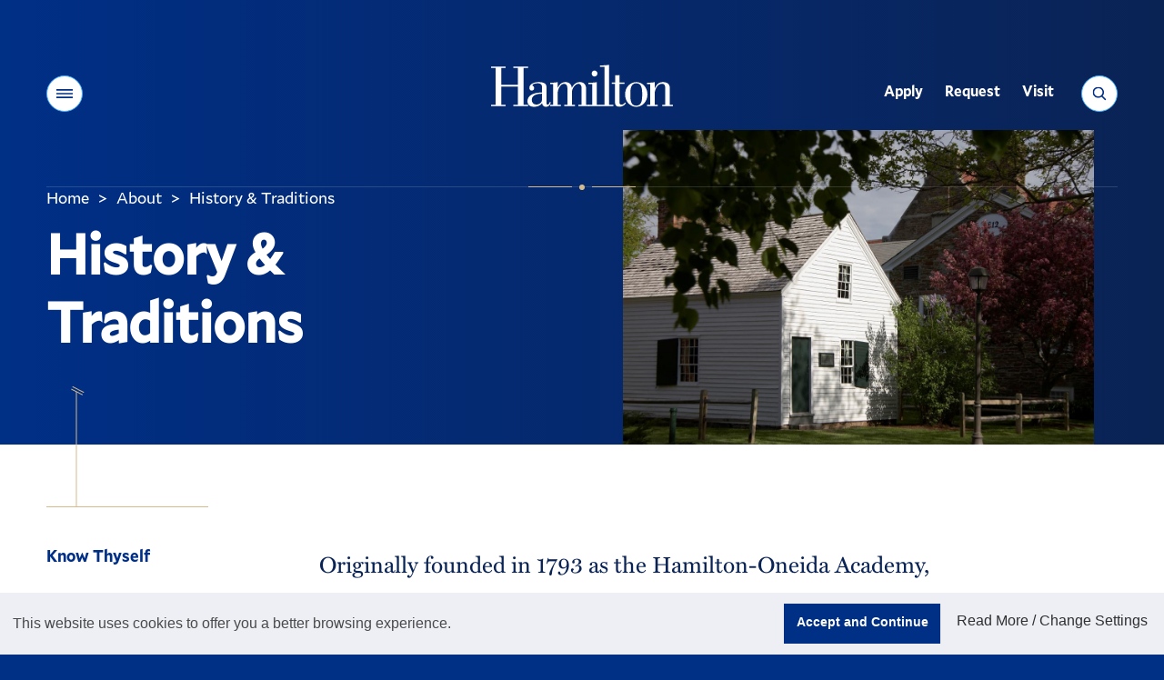

--- FILE ---
content_type: text/html;charset=UTF-8
request_url: https://www.hamilton.edu/about/history/history
body_size: 15817
content:
<!DOCTYPE html>
<html class="no-js" lang="en">
<head><meta name="keywords" content="Minutes, Letters, Matriculation, honor code, senior canes, Bronze map, class and charter day, feb fest, Hamtrek, Senior Week, Oldest" />
<!-- Head Includes (title, meta, link, title) -->
<meta charset="utf-8">
<meta name="viewport" content="width=device-width, initial-scale=1">
<title>History & Traditions - Hamilton College</title>
<meta name="description" content="Originally founded in 1793 as the Hamilton-Oneida Academy, Hamilton was chartered as a college in 1812. It is among the three dozen oldest colleges in the U.S." />
<!-- preconnects -->
<link rel="preconnect" href="//s3.amazonaws.com" />
<!-- Mallory* Fonts -->
<link rel="preload" as="style" onload="this.rel='stylesheet'" href="/assets/fonts/fonts.css?v=3">
<!-- Miller Font -->
<link rel="preload" as="style" onload="this.rel='stylesheet'" href="https://use.typekit.net/bsz3hrw.css">
<!-- stylesheets -->
<link media="all" rel="stylesheet" href="/v22/css/site.css?v=20241216">
<!-- favicon -->
<link rel="apple-touch-icon" sizes="180x180" href="/v22/favicons/apple-touch-icon.png">
<link rel="icon" type="image/png" sizes="32x32" href="/v22/favicons/favicon-32x32.png">
<link rel="icon" type="image/png" sizes="16x16" href="/v22/favicons/favicon-16x16.png">
<link rel="manifest" href="/v22/favicons/site.webmanifest?20251212">
<link rel="mask-icon" href="/v22/favicons/safari-pinned-tab.svg" color="#002f86">
<link rel="shortcut icon" href="/v22/favicons/favicon.ico">
<meta name="msapplication-TileColor" content="#002f86">
<meta name="msapplication-config" content="/v22/favicons/browserconfig.xml">
<meta name="theme-color" content="#002f86">
<!-- misc meta -->
<meta name="apple-mobile-web-app-capable" content="yes">
<meta name="mobile-web-app-capable" content="yes">
<meta name="theme-color" content="#002f86">
<!-- Facebook -->
<meta property="og:title" content="History & Traditions - Hamilton College" />
<meta property="og:type" content="website" />
<meta property="og:image" content="//www.hamilton.edu/assets/images/social-square.png">
<meta property="og:image:width" content="568">
<meta property="og:image:height" content="568">
<meta property="og:image:alt" content="Hamilton College wordmark, white letters on a blue background">
<meta property="og:url" content="https://www.hamilton.edu/about/history/history" />
<meta property="og:description" content="Originally founded in 1793 as the Hamilton-Oneida Academy, Hamilton was chartered as a college in 1812. It is among the three dozen oldest colleges in the U.S." />
<meta property="og:site_name" content="Hamilton College">
<!-- Twitter -->
<meta name="twitter:card" content="summary">
<meta name="twitter:site" content="@HamiltonCollege">
<meta name="twitter:creator" content="@HamiltonCollege">
<meta name="twitter:url" content="https://www.hamilton.edu/about/history/history" />
<meta name="twitter:title" content="History & Traditions - Hamilton College" />
<meta name="twitter:description" content="Originally founded in 1793 as the Hamilton-Oneida Academy, Hamilton was chartered as a college in 1812. It is among the three dozen oldest colleges in the U.S." />
<meta name="twitter:image" content="//www.hamilton.edu/assets/images/social-rectangle.png">
<!-- END: Head -->
<!-- Header Analytics: GTM/FB -->
<!-- Google Tag Manager -->
<script>(function(w,d,s,l,i){w[l]=w[l]||[];w[l].push({'gtm.start':
new Date().getTime(),event:'gtm.js'});var f=d.getElementsByTagName(s)[0],
j=d.createElement(s),dl=l!='dataLayer'?'&l='+l:'';j.async=true;j.src=
'https://www.googletagmanager.com/gtm.js?id='+i+dl;f.parentNode.insertBefore(j,f);
})(window,document,'script','dataLayer','GTM-NWQ6ZD3');</script>
<!-- End Google Tag Manager -->
<!-- Begin Townsquare/Dstillery 
<script src="//action.dstillery.com/orbserv/nsjs?adv=cl1016361&ns=3141&nc=HCP&ncv=24&dstOrderId=[OrderId]&dstOrderAmount=[OrderAmount]" type="text/javascript"></script><noscript><img width="1" height="1" alt="Townsquare/Dstillery pixel" src="//action.dstillery.com/orbserv/nspix?adv=cl1016361&ns=3141&nc=HCP&ncv=24&dstOrderId=[OrderId]&dstOrderAmount=[OrderAmount]" /></noscript>-->
<!-- End Townsquare/Dstillery -->
<!-- Begin Voicify 
<script src='https://sdk.voicify.com/browser-sdk/1.2.0/voicifyAssistant.js'></script>
<script>
document.addEventListener('DOMContentLoaded', (event) => {
window.initializeVoicifyAssistant({
serverRootUrl: "https://assistant.voicify.com",
appId: "391cec0a-9bc2-4ecb-b831-f610fd4eca87",
appKey: "ZmQ3MDM4YmYtNzljZS00NzM5LTk1ZDAtOTcxYzlkNDA0Yzlh",
textToSpeechProvider: "Google",
locale: "en-US",
channel: "My App",
device: "My device",
autoRunConversation: false,
initializeWithWelcomeMessage: true,
useOutputSpeech: true,
useVoiceInput: true,
sessionTimeout: 3600000,
environmentId: null,
noTracking: true,
useDraftContent: false,
uiType: "bottomRightButton",
openByDefault: false,
activeInput: "none",
styles: {
assistant: {
zIndex: "1",
backgroundColor: "#002f86"
},
header: {
assistantImage: "https://voicify-prod-files.s3.amazonaws.com/391cec0a-9bc2-4ecb-b831-f610fd4eca87/e16080a6-025a-4124-9fa2-70ddeba60fb3/Hamilton-512-Pos-Circle.png",
assistantName: "Choose A Topic",
assistantNameTextColor: "#FFFFFF",
backgroundColor: "transparent",
fontFamily: "Muli",
closeAssistantColor: "invert(85%) sepia(18%) saturate(642%) hue-rotate(354deg) brightness(88%) contrast(90%);",
minimizeAssistantColor: "invert(85%) sepia(18%) saturate(642%) hue-rotate(354deg) brightness(88%) contrast(90%);",
minimizeIcon: "https://voicify-prod-files.s3.amazonaws.com/sdk-images/minimize.svg",
closeAssistantButtonImage: "https://voicify-prod-files.s3.amazonaws.com/sdk-images/close.svg"
},
body: {
assistantImage: "https://voicify-prod-files.s3.amazonaws.com/391cec0a-9bc2-4ecb-b831-f610fd4eca87/e16080a6-025a-4124-9fa2-70ddeba60fb3/Hamilton-512-Pos-Circle.png",
hintsFontFamily: "Muli",
messageReceivedFontFamily: "Muli",
messageReceivedBackgroundColor: null,
messageReceivedTextColor: "#FFFFFF",
messageSentBackgroundColor: "#d6ba8b",
messageSentTextColor: "#444444",
messageSentFontFamily: "Muli",
backgroundColor: "transparent",
hintsTextColor: "#FFFFFF",
hintsBackgroundColor: "transparent"
},
toolbar: {
assistantStateTextColor: "#FFFFFF",
speechResultBoxBackgroundColor: "#d6ba8b",
textboxActiveHighlightColor: "#d6ba8b33",
speakActiveTitleColor: "#d6ba8b",
typeActiveTitleColor: "#d6ba8b",
equalizerColor: "linear-gradient(215.1deg, #ffffdb 20.69%, #d6ba8b 95.73%)",
backgroundColor: "#002f86",
assistantStateFontColor: "#FFFFFF",
helpTextFontColor: "#FFFFFF",
speakInactiveTitleColor: "#FFFFFF",
typeInactiveTitleColor: "#FFFFFF",
muteFontColor: "#FFFFFF",
partialSpeechResultFontFamily: "Muli",
assistantStateFontFamily: "Muli",
helpTextFontFamily: "Muli",
muteFontFamily: "Muli",
speakFontFamily: "Muli",
typeFontFamily: "Muli",
textboxFontFamily: "Muli",
micActiveImage: "https://voicify-prod-files.s3.amazonaws.com/sdk-images/micActive.svg",
micInactiveImage: "https://voicify-prod-files.s3.amazonaws.com/sdk-images/micActive.svg",
sendActiveImage: "https://voicify-prod-files.s3.amazonaws.com/sdk-images/sendActive.svg",
sendInactiveImage: "https://voicify-prod-files.s3.amazonaws.com/sdk-images/sendActive.svg",
micActiveColor: "invert(85%) sepia(18%) saturate(642%) hue-rotate(354deg) brightness(88%) contrast(90%);",
sendActiveColor: "invert(85%) sepia(18%) saturate(642%) hue-rotate(354deg) brightness(88%) contrast(90%);",
sendInactiveColor: "invert(85%) sepia(18%) saturate(642%) hue-rotate(354deg) brightness(88%) contrast(90%);",
textInputTextColor: "#FFFFFF",
muteImage: "https://app.voicify.com/microphone-off.607df8f3.svg",
partialSpeechResultTextColor: "#444444",
fullSpeechResultTextColor: "#444444"
},
start: {
assistantImage: "https://voicify-prod-files.s3.amazonaws.com/391cec0a-9bc2-4ecb-b831-f610fd4eca87/e16080a6-025a-4124-9fa2-70ddeba60fb3/Hamilton-512-Pos-Circle.png",
buttonBackgroundColor: "#d6ba8b",
buttonFontFamily: "Muli"
}
}
},
);
window.voicifyAssistant.onEffect("Navigate", function (data) {
if (data)
window.voicifyAssistant.setLocalStorageEffectData(data);
if (data && data.url) {
setTimeout(function () {
window.location.href = data.url;
}, data.waitMilliseconds);
}
});
window.voicifyAssistant.onEffect("SpeakNavigateSpeak", function (data, requestContext) {
const newRequestContext = {
...requestContext,
response: {
...requestContext.response
}
}
newRequestContext.response.ssml = data.ssml;
newRequestContext.response.displayText = data.text;
newRequestContext.response.effects = [];
const afterEffectContexts = [newRequestContext];
const dataToStore = JSON.stringify(afterEffectContexts);
localStorage.setItem("voicifyAfterEffectData", dataToStore);
const navigateAfterResponseData = {
data: {
url: data.url,
fireBeforeTextToSpeech: false,
openInNewTab: false
},
effect: "navigateWeb",
requestContext: requestContext
};
const dataToStore2 = JSON.stringify([navigateAfterResponseData]);
localStorage.setItem("voicifyAfterResponseData", dataToStore2);
return false;
});
});
</script>-->
<!-- End Voicify -->
<!-- END: Header Analytics -->
<link type="text/css" href="/sitemanager/templates/vgnwsypjfbeaqpwr.css" rel="stylesheet" media="screen" />	<link type="text/css" href="/v22/vendor/jquery-ui/jquery-ui.css" rel="stylesheet" media="all" />	<link type="text/css" href="/sitemanager/css/modules/navigation.css" rel="stylesheet" media="all" />	<link type="text/css" href="/sitemanager/css/modules/digest.css" rel="stylesheet" media="all" /></head>
<body class="fs-grid theme-default body_layout_listing"><div id="currentSite" class="ui-helper-hidden">0545C07D-C8C1-EF37-8A77CA94382EF542</div><div id="currentPage" class="ui-helper-hidden">74E78628-95F0-CCDD-08E48F721943CE79</div>
<!-- Page Wrapper -->
<div class="page_wrapper">
<!-- Header -->
<header class="js-header header" id="header">
<!-- GTM Noscript Iframe implementation -->
<!-- Google Tag Manager (noscript) -->
<noscript><iframe src="https://www.googletagmanager.com/ns.html?id=GTM-NWQ6ZD3"
height="0" width="0" style="display:none;visibility:hidden"></iframe></noscript>
<!-- End Google Tag Manager (noscript) -->
<!-- END: GTM Noscript-->
<a class="skip_link skip_main" id="skip_main_link" href="#page_title">Skip Main Navigation</a>
<div class="js-alert-wrapper">
<!-- Emergency Banner -->
</div>
<div class="js-header-inner header_inner">
<div class="js-header-primary header_primary">
<div class="js-header-screen header_primary_screen"></div>
<div class="fs-row">
<div class="fs-cell">
<div class="header_primary_inner">
<!-- Hamilton logo -->
<div class="logo logo_header logo_icon">
<a class="logo_link" href="/">
<span class="logo_link_label">Hamilton</span>
<span class="logo_link_icon">
<svg class="icon icon_logo">
<use href="/v22/images/icons.svg#logo" />
</svg>
</span>
</a>
</div>
<!-- END: Hamilton logo --->
<!-- Header Controls -->
<div class="header_controls">
<a href="#menu" class="menu_toggle js-menu-toggle js-swap" data-swap-target=".menu" data-swap-linked="menu" data-swap-group="site_control">
<span class="menu_toggle_inner_default menu_toggle_inner">
<span class="menu_toggle_label_default menu_toggle_label">Menu</span>
<span class="menu_toggle_icon_default menu_toggle_icon" aria-hidden="true">
<span class="menu_toggle_icon_inner_default menu_toggle_icon_inner">
<span class="menu_toggle_icon_space">&#xfeff;</span>
<svg class="icon icon_menu">
<use xlink:href="/v22/images/icons.svg#menu"></use>
</svg>
</span>
</span>
</span>
</a>
<a href="/search" class="search_toggle js-search-toggle js-swap" data-swap-target=".search_panel" data-swap-linked="search" data-swap-group="site_control">
<span class="search_toggle_inner_default search_toggle_inner">
<span class="search_toggle_label_default search_toggle_label">Search</span>
<span class="search_toggle_icon_default search_toggle_icon" aria-hidden="true">
<span class="search_toggle_icon_inner_default search_toggle_icon_inner">
<span class="search_toggle_icon_space">&#xfeff;</span>
<svg class="icon icon_search">
<use xlink:href="/v22/images/icons.svg#search"></use>
</svg>
</span>
</span>
</span>
</a>
</div>
<!-- END: Header Controls --->
<!-- main Navigation -->
<nav class="js-nav js-utility-nav js-utility-nav-header nav utility_nav utility_nav_header"
aria-labelledby="utility_nav_title_header">
<div class="nav_header utility_nav_header">
<h2 class="nav_title utility_nav_title" id="utility_nav_title_header">Utility</h2>
</div>
<ul class="js-nav-list js-utility-nav-list nav_list utility_nav_list" aria-labelledby="utility_nav_title_header">
<li class="js-nav-item js-utility-nav-item js-utility-nav-item-1 nav_item utility_nav_item">
<div class="nav_item_inner utility_nav_item_inner">
<a class="js-nav-link js-utility-nav-link nav_link utility_nav_link" style="min-height: 45px;" href="/admission/apply/details">
<div class="nav_link_inner utility_nav_link_inner">
<span class="nav_link_label utility_nav_link_label">Apply</span>
</div>
</a>
</div>
</li>
<li class="js-nav-item js-utility-nav-item js-utility-nav-item-2 nav_item utility_nav_item">
<div class="nav_item_inner utility_nav_item_inner">
<a class="js-nav-link js-utility-nav-link nav_link utility_nav_link" style="min-height: 45px;" href="/admission/contact?utm_source=hamilton.eduTopNav">
<div class="nav_link_inner utility_nav_link_inner">
<span class="nav_link_label utility_nav_link_label">Request</span>
</div>
</a>
</div>
</li>
<li class="js-nav-item js-utility-nav-item js-utility-nav-item-3 nav_item utility_nav_item">
<div class="nav_item_inner utility_nav_item_inner">
<a class="js-nav-link js-utility-nav-link nav_link utility_nav_link" style="min-height: 45px;" href="/admission/visiting/options">
<div class="nav_link_inner utility_nav_link_inner">
<span class="nav_link_label utility_nav_link_label">Visit</span>
</div>
</a>
</div>
</li>
</ul>
</nav>
<!-- END: main Navigation --->
<div class="header_decoration">
<span class="header_decoration_line left"></span>
<span class="header_decoration_dot"></span>
<span class="header_decoration_line right"></span>
</div>
</div>
</div>
</div>
</div>
<div class="header_spacer"></div>
</div>
</header>
<!-- END: Header -->
<!-- Page -->
<main class="page">
<div class="page_header">
<div id="73986D33-378D-4BB3-ACB217DF56E435E7" class="sm-area">
<div id="737B6CE6-E8B7-4981-BC9E6C998ACAAABB" class="module full">
<div class="content "
>
<div class="modulecontent">
<!--	2 - page title, breadcrumbs, text(optional),image to right -->
<div class="fs-row">
<div class="fs-cell">
<div class="page_header_inner">
<div class="page_header_group">
<div class="breadcrumb">
<div class="fs-row">
<div class="fs-cell">
<div class="breadcrumb_inner">
<nav class="breadcrumb_nav" aria-labelledby="breadcrumb_nav_title">
<div class="breadcrumb_nav_header">
<h2 class="breadcrumb_nav_title" id="breadcrumb_nav_title">You are here:</h2>
</div>
<ol class="breadcrumb_list" aria-labelledby="breadcrumb_nav_title">
<li class="breadcrumb_item breadcrumb_item_home">
<a class="breadcrumb_pill breadcrumb_pill_link" style="min-height: 45px;" href="/">
<span class="breadcrumb_pill_inner">
<span class="breadcrumb_pill_icon" aria-hidden="true">
<svg class="icon icon_arrow_left">
<use href="/v22/images/icons.svg#arrow_left"></use>
</svg>
</span>
<span class="breadcrumb_pill_label">Home</span>
</span>
</a>
<span class="breadcrumb_divider" aria-hidden="true">&gt;</span>
</li>
<meta itemprop="position" content="1">
<li class="breadcrumb_item ">
<a class="breadcrumb_pill breadcrumb_pill_link" style="min-height: 45px;" href="/about">
<span class="breadcrumb_pill_inner">
<span class="breadcrumb_pill_icon" aria-hidden="true">
<svg class="icon icon_arrow_left">
<use href="/v22/images/icons.svg#arrow_left"></use>
</svg>
</span>
<span class="breadcrumb_pill_label">About</span>
</span>
</a>
<span class="breadcrumb_divider" aria-hidden="true">&gt;</span>
</li>
<meta itemprop="position" content="2">
<li class="breadcrumb_item ">
<a class="breadcrumb_pill breadcrumb_pill_link" style="min-height: 45px;" href="#">
<span class="breadcrumb_pill_inner">
<span class="breadcrumb_pill_label">History & Traditions</span>
</span>
</a>
<span class="breadcrumb_divider" aria-hidden="true">&gt;</span>
</li>
<meta itemprop="position" content="3">
</ol>
</nav>	
</div>
</div>
</div>
</div>
<div class="page_intro">
<div class="page_title_wrapper">
<h1 class="page_title" id="page_title" tabindex="-1">History & Traditions</h1>
</div>
<div class="page_description_wrapper">
<p class="page_description" id="page_description"></p>
</div>
</div>
</div>
<div class="js-transition-item page_header_photo">
<div class="page_header_photo_inner">
<figure class="page_header_photo_figure">
<picture class="page_header_photo_picture">
<source media="(min-width: 1220px)" srcset="https://s3.amazonaws.com/mediacdn.hamilton.edu/images/3:2/1220/vb521053103jpg.jpg">
<source media="(min-width: 980px)" srcset="https://s3.amazonaws.com/mediacdn.hamilton.edu/images/3:2/980/vb521053103jpg.jpg">
<source media="(min-width: 740px)" srcset="https://s3.amazonaws.com/mediacdn.hamilton.edu/images/16:9/980/vb521053103jpg.jpg">
<source media="(min-width: 500px)" srcset="https://s3.amazonaws.com/mediacdn.hamilton.edu/images/16:9/740/vb521053103jpg.jpg">
<img class="page_header_photo_image" src="//s3.amazonaws.com/mediacdn.hamilton.edu/images/16:9/500/vb521053103jpg.jpg" alt="" loading="eager" width="500" height="282">
</picture>	
</figure>
</div>
</div>
</div>
</div>
</div>
</div>
</div>
</div>
<div style="clear:both;"></div>
</div>
</div>	
<!-- END: Page header-->
<!-- page feature -->
<div class="page_feature" id="page_content">
<div id="EF2B3A55-CAB6-4F95-A643D03665BEBFB8" class="sm-area">
<div style="clear:both;"></div>
</div>
</div>
<!-- Page Content -->
<div class="page_content">
<div class="fs-row">
<div class="fs-cell fs-lg-3 fs-xl-2 sub_nav_cell">
<div class="page_nav">
<div id="1AFDAC68-0286-46B0-BF6A504EF629F6CA" class="sm-area">
<div id="65DBC715-8E7F-4E6C-9E30238A48AEFD4E" class="module full">
<div class="content "
>
<div class="modulecontent">
<div class="js-sub-nav-group sub_nav_group site_mod_nav_standard">
<button class="js-sub-nav-toggle js-swap sub_nav_toggle " data-swap-target=".js-sub-nav-group">
<span class="sub_nav_toggle_inner_default sub_nav_toggle_inner">
<span class="sub_nav_toggle_label_default sub_nav_toggle_label">In This Section</span>
<span class="sub_nav_toggle_icon_default sub_nav_toggle_icon" aria-hidden="true">
<span class="sub_nav_toggle_icon_inner_default sub_nav_toggle_icon_inner">
<span class="sub_nav_toggle_icon_space">&#xfeff;</span>
<svg class="icon icon_plus_minimal">
<use href="/v22/images/icons.svg#plus_minimal" />
</svg>
</span>
</span>
</span>
<span class="sub_nav_toggle_inner_active sub_nav_toggle_inner">
<span class="sub_nav_toggle_label_active sub_nav_toggle_label">Close</span>
<span class="sub_nav_toggle_icon_active sub_nav_toggle_icon" aria-hidden="true">
<span class="sub_nav_toggle_icon_inner_active sub_nav_toggle_icon_inner">
<span class="sub_nav_toggle_icon_space">&#xfeff;</span>
<svg class="icon icon_minus_minimal">
<use href="/v22/images/icons.svg#minus_minimal" />
</svg>
</span>
</span>
</span>
</button>
<nav class="js-sub-nav sub_nav" aria-labelledby="sub_nav_title">
<div class="sub_nav_header">
<h2 class="sub_nav_title" >Navigation</h2>
</div>
<div class="js-sub-nav-body sub_nav_body">
<div class="js-sub-nav-body-inner sub_nav_body_inner" data-skip-link-hidden="0">
<ul class="js-sub-nav-list sub_nav_list" aria-labelledby="sub_nav_title">
<li class="sub_nav_item " id="54968AA5-03D2-4D88-B539ABB8D8642297">
<a class="sub_nav_link " href="/about/know-thyself" data-id="54968AA5-03D2-4D88-B539ABB8D8642297">
<span class="sub_nav_link_label">Know Thyself</span>
</a>
<ul class="sub_nav_children inactive">
<li class="sub_nav_child_item " id="1E8A2B51-D2DC-4022-B261EED650648CCF">
<a class="sub_nav_child_link " style="min-height: 45px;" href="/about/know-thyself/explore-your-passions">
<span class="sub_nav_child_link_label">Study What You Love</span>
</a>
</li>
<li class="sub_nav_child_item " id="B7E7A640-72FE-49FA-ABE43121BC1D389D">
<a class="sub_nav_child_link " style="min-height: 45px;" href="/about/know-thyself/expand-your-perspectives">
<span class="sub_nav_child_link_label">See the World Differently</span>
</a>
</li>
<li class="sub_nav_child_item " id="F1BE6F48-5F68-41A8-9D17D4D6BA331F0E">
<a class="sub_nav_child_link " style="min-height: 45px;" href="/about/know-thyself/express-yourself">
<span class="sub_nav_child_link_label">Amplify Your Voice</span>
</a>
</li>
<li class="sub_nav_child_item " id="A7D7C4B6-1D6D-4962-B1722E2CB6BE71A7">
<a class="sub_nav_child_link " style="min-height: 45px;" href="/about/know-thyself/expect-opportunity">
<span class="sub_nav_child_link_label">Open Every Door</span>
</a>
</li>
</ul>
</li>
<li class="sub_nav_item " id="3C16C73F-2EDF-4F9D-85D8F59CD29B8D1E">
<a class="sub_nav_link " href="/about/facts" data-id="3C16C73F-2EDF-4F9D-85D8F59CD29B8D1E">
<span class="sub_nav_link_label">Facts</span>
</a>
</li>
<li class="sub_nav_item " id="E2920720-4E31-4367-93BF357A66DE2926">
<a class="sub_nav_link " href="/about/history" data-id="E2920720-4E31-4367-93BF357A66DE2926">
<span class="sub_nav_link_label">History & Traditions</span>
</a>
<ul class="sub_nav_children inactive">
<li class="sub_nav_child_item " id="91EE8247-B52C-461D-9F4E37E4D174A238">
<a class="sub_nav_child_link " style="min-height: 45px;" href="/about/history/full">
<span class="sub_nav_child_link_label">College History</span>
</a>
</li>
<li class="sub_nav_child_item " id="569C6357-9AFD-4632-9191C73F15C2D2BC">
<a class="sub_nav_child_link " style="min-height: 45px;" href="/about/history/half-century-annalists-letters">
<span class="sub_nav_child_link_label">Half-Century Annalist Letters</span>
</a>
</li>
<li class="sub_nav_child_item " id="DE76A423-82C2-43AF-8AA8CF51A1CBA014">
<a class="sub_nav_child_link " style="min-height: 45px;" href="/about/history/the-hill-in-history">
<span class="sub_nav_child_link_label">The Hill in History</span>
</a>
</li>
<li class="sub_nav_child_item " id="D57AB314-5CCA-4CB9-A6A3C8277A46B4AB">
<a class="sub_nav_child_link " style="min-height: 45px;" href="/about/history/memorial-minutes">
<span class="sub_nav_child_link_label">Faculty Memorial Minutes</span>
</a>
</li>
</ul>
</li>
<li class="sub_nav_item " id="98A6D73C-7DDA-4283-AC31DF4A903DEFE6">
<a class="sub_nav_link " href="/about/campus-facilities" data-id="98A6D73C-7DDA-4283-AC31DF4A903DEFE6">
<span class="sub_nav_link_label">Our Beautiful Campus</span>
</a>
<ul class="sub_nav_children inactive">
<li class="sub_nav_child_item " id="8ADDE70E-768E-4ADC-9AF0308FFCC1BF2A">
<a class="sub_nav_child_link " style="min-height: 45px;" href="/about/land-acknowledgment">
<span class="sub_nav_child_link_label">Land Acknowledgment</span>
</a>
</li>
</ul>
</li>
<li class="sub_nav_item " id="A2B9481E-335B-401C-A5FD7A4B640BECD4">
<a class="sub_nav_link " href="/about/region" data-id="A2B9481E-335B-401C-A5FD7A4B640BECD4">
<span class="sub_nav_link_label">Our Region</span>
</a>
<ul class="sub_nav_children inactive">
<li class="sub_nav_child_item " id="C520CB45-D05F-450E-9B04EF9E9DD3F286">
<a class="sub_nav_child_link " style="min-height: 45px;" href="/admission/visiting/options" target="_blank">
<span class="sub_nav_child_link_label">Visiting Campus </span>
</a>
</li>
<li class="sub_nav_child_item " id="35BD5989-889B-4A40-A31DCD6E7EFB5EFF">
<a class="sub_nav_child_link " style="min-height: 45px;" href="/about/region/local-community">
<span class="sub_nav_child_link_label">Hamilton in the Community</span>
</a>
</li>
</ul>
</li>
<li class="sub_nav_item " id="94866298-A678-4EA7-80A8361276D9FCBC">
<a class="sub_nav_link " href="/about/diversity" data-id="94866298-A678-4EA7-80A8361276D9FCBC">
<span class="sub_nav_link_label">Diversity, Equity, & Inclusion</span>
</a>
<ul class="sub_nav_children inactive">
<li class="sub_nav_child_item " id="B4C57D01-0A91-4078-BD207522A5953F76">
<a class="sub_nav_child_link " style="min-height: 45px;" href="/about/diversity/programs-and-services">
<span class="sub_nav_child_link_label">Programs & Services</span>
</a>
</li>
<li class="sub_nav_child_item " id="354654DE-87AA-486C-86308BCCF48B2973">
<a class="sub_nav_child_link " style="min-height: 45px;" href="/about/diversity/student-cultural-organizations">
<span class="sub_nav_child_link_label">Student Cultural Organizations</span>
</a>
</li>
<li class="sub_nav_child_item " id="76A05651-0943-4725-9DA6108DE642E265">
<a class="sub_nav_child_link " style="min-height: 45px;" href="/about/diversity/meet-our-staff">
<span class="sub_nav_child_link_label">Meet Our Staff</span>
</a>
</li>
</ul>
</li>
<li class="sub_nav_item " id="8F532BBF-9052-419D-81D5809D84F92627">
<a class="sub_nav_link " href="/about/sustainability" data-id="8F532BBF-9052-419D-81D5809D84F92627">
<span class="sub_nav_link_label">Sustainability</span>
</a>
<ul class="sub_nav_children inactive">
<li class="sub_nav_child_item " id="4C85D693-3D8F-4C60-9E0498E1ABA99EEC">
<a class="sub_nav_child_link " style="min-height: 45px;" href="/about/sustainability/commitments">
<span class="sub_nav_child_link_label">Sustainability Commitments</span>
</a>
</li>
<li class="sub_nav_child_item " id="10573467-8430-47C5-A498EAC4390C9C2F">
<a class="sub_nav_child_link " style="min-height: 45px;" href="/about/sustainability/evs-and-transportation">
<span class="sub_nav_child_link_label">EVs & Transportation</span>
</a>
</li>
<li class="sub_nav_child_item " id="5AAFFFB7-6031-482B-B4EBF0FD4635F640">
<a class="sub_nav_child_link " style="min-height: 45px;" href="/about/sustainability/news">
<span class="sub_nav_child_link_label">Sustainability News</span>
</a>
</li>
<li class="sub_nav_child_item " id="EF9A6C85-C46B-4379-B95574802B135FDE">
<a class="sub_nav_child_link " style="min-height: 45px;" href="/about/sustainability/events">
<span class="sub_nav_child_link_label">Sustainability Events</span>
</a>
</li>
<li class="sub_nav_child_item " id="FFC24428-7F15-408A-A86EB92556249CA8">
<a class="sub_nav_child_link " style="min-height: 45px;" href="/about/sustainability/sustainability-working-group">
<span class="sub_nav_child_link_label">Sustainability Working Group</span>
</a>
</li>
<li class="sub_nav_child_item " id="5E6FF056-A4BD-4466-A7666EF1CE3C00A4">
<a class="sub_nav_child_link " style="min-height: 45px;" href="/offices/epss">
<span class="sub_nav_child_link_label">Office of Environmental Protection</span>
</a>
</li>
</ul>
</li>
</ul>
</div>
</div>
</nav>
</div>
</div>
</div>
</div>
<div style="clear:both;"></div>
</div>
</div>
</div>
<div class="fs-cell fs-lg-8 fs-lg-push-1 primary_content_cell">
<div id="0BDFCA2A-DDC9-4C1A-AE8A16C95E7A727F" class="sm-area">
<div id="7A9BEFC7-B261-A333-540682771EDB0E8E" class="module full">
<div class="content "
style="text-align:left;"	>
<div class="modulecontent">
<div class="wysiwyg_block">
<div class="wysiwyg_block_inner typography">
<div id="contentbox7A9BEFC7-B261-A333-540682771EDB0E8E" name="content" data-crossid="7A9BEFC7-B261-A333-540682771EDB0E8E">
<div class="intro">
<div class="intro">Originally founded in 1793 as the Hamilton-Oneida Academy, Hamilton was&nbsp;chartered as a college in 1812. It&nbsp;is among the three dozen oldest colleges in the United States.</div>
</div>
<h2>Kirkland&rsquo;s&nbsp;Plan of Education</h2>
<p>In 1793 Samuel Kirkland, missionary to the Oneida Indians, presented his &ldquo;Plan of Education&rdquo; to President George Washington, who &ldquo;expressed approbation,&rdquo; and to Secretary of the Treasury Alexander Hamilton, who consented to be a trustee of the new school, to which he also lent his name. The Hamilton-Oneida Academy was chartered soon thereafter. Nineteen years later, in 1812, the academy was rechartered as Hamilton College. <a href="/about/history/full">Read more about the history of the College.</a></p>
</div>
</div>
</div>
<style>
.inlinepic {float:right; margin: 0 -35px 30px 40px;}
</style>
</div>
</div>
</div>
<div id="E13C73ED-490F-4812-B78745A58366F76F" class="module full">
<div class="content style0 "
style="text-align:left;"	>
<div class="modulecontent">
<a name="digest"></a>
<div class="digest_articles digest_component component_theme_white">
<div class="fs-row"> 
<div class="fs-cell"> 
<div class="digest_articles_inner"> 
<div class="digest_articles_body"> 
<div class="js-transition-component digest_articles_row digest_layout_100">
<div class="js-transition-item digest_item digest_size_50">
<div class="digest_item_inner">
<figure class="digest_item_figure">
<a class="digest_item_figure_link" href="/magazine/extra/summer-2024" aria-label="Read more about The Evolving Campus" tabindex="-1">
<img class="digest_item_image" 
srcset="https://s3.amazonaws.com/mediacdn.hamilton.edu/images/16:9/1440/1440x8140hamiltonextracollage1jpg.jpg 1440w, https://s3.amazonaws.com/mediacdn.hamilton.edu/images/16:9/1220/1440x8140hamiltonextracollage1jpg.jpg 1220w, https://s3.amazonaws.com/mediacdn.hamilton.edu/images/16:9/980/1440x8140hamiltonextracollage1jpg.jpg 980w, https://s3.amazonaws.com/mediacdn.hamilton.edu/images/16:9/740/1440x8140hamiltonextracollage1jpg.jpg 740w, https://s3.amazonaws.com/mediacdn.hamilton.edu/images/16:9/500/1440x8140hamiltonextracollage1jpg.jpg 500w, https://s3.amazonaws.com/mediacdn.hamilton.edu/images/16:9/300/1440x8140hamiltonextracollage1jpg.jpg 300w" 
sizes="(min-width: 740px) 710px, 100vw" 
src="https://s3.amazonaws.com/mediacdn.hamilton.edu/images/16:9/300/1440x8140hamiltonextracollage1jpg.jpg" 
alt="Hamilton&#x20;Extra&#x20;collage&#x20;showing&#x20;historic&#x20;buildings" 
loading="eager"
width="300" 
height="169" />
</a>
</figure>
<div class="digest_item_group">
<p class="digest_item_title">
<a href="/magazine/extra/summer-2024" class="digest_item_title_link">
<span class="digest_item_title_link_inner">
<span class="digest_item_title_link_label">
The Evolving Campus
</span>
<span class="digest_item_title_link_icon" aria-hidden="true">
<span class="digest_item_title_link_icon_inner">
<span class="digest_item_title_link_icon_space">&#xfeff;</span>
<svg class="icon icon_arrow_right">
<use xlink:href="/v22/images/icons.svg#arrow_right"></use>
</svg>
</span>
</span>
</span>
</a>
</p>
<div class="digest_item_description">
<p>We invite you on a journey through five historical eras of development that led to today’s beautiful campus on College Hill.</p>
</div>
</div>
</div>
</div>
</div>
</div>
</div>
</div>
</div>
</div>
</div>
</div>
</div>
<div id="830A3C3D-C996-C6EA-F7CA7F12001AF15F" class="module full">
<div class="content "
>
<div class="modulecontent">
<!-- Topic Row -->
<div class="js-transition-component topics">
<div class="topics_inner">
<div class="topics_header">
<h2 class="topics_title">
<span class="topics_title_label">A Distinguished History</span>
</h2>
</div>
<div class="topics_body">
<div class="topic">
<div class="topic_inner">
<figure class="js-transition-item topic_figure" aria-hidden="true">
<img class="topic_image" 
srcset="https://s3.amazonaws.com/mediacdn.hamilton.edu/images/3:2/740/48038607648fc3215043cojpg.jpg 740w, https://s3.amazonaws.com/mediacdn.hamilton.edu/images/3:2/500/48038607648fc3215043cojpg.jpg 500w, https://s3.amazonaws.com/mediacdn.hamilton.edu/images/3:2/300/48038607648fc3215043cojpg.jpg 300w" 
sizes="(min-width: 1394px) 300px, (min-width: 1220px) 260px, (min-width: 980px) 370px, (min-width: 740px) 215px, (min-width: 500px) 30vw, 115px" 
src="https://s3.amazonaws.com/mediacdn.hamilton.edu/images/3:2/300/48038607648fc3215043cojpg.jpg" 
alt="Vincent&#x20;Strully&#x20;&rsquo;69" 
loading="lazy"
width="300" 
height="200" />
</figure>
<div class="topic_wrapper">
<div class="topic_header">
<h3 class="topic_title">Half-Century Annalist Letters</h3>
</div>
<div class="topic_body">
<div class="topic_description">
<p><p>Almost every year since 1865, a member of the 50th reunion class has reminisced about life on College Hill as it was a half-century earlier. This chain of letters provides a fascinating history of Hamilton&rsquo;s past.</p>
</p>
</div>
</div>
<div class="topic_links">
<div class="topic_link_item">
<a href="/about/history/half-century-annalists-letters" class="topic_link" title="Annalist Letters 1"><span class="topic_link_inner"><span class="topic_link_label">Annalist Letters</span></span></a>
</div>
</div>
</div>
</div>
</div>
<div class="topic">
<div class="topic_inner">
<figure class="js-transition-item topic_figure" aria-hidden="true">
<img class="topic_image" 
srcset="https://s3.amazonaws.com/mediacdn.hamilton.edu/images/3:2/740/7636sidinclass1jpg.jpg 740w, https://s3.amazonaws.com/mediacdn.hamilton.edu/images/3:2/500/7636sidinclass1jpg.jpg 500w, https://s3.amazonaws.com/mediacdn.hamilton.edu/images/3:2/300/7636sidinclass1jpg.jpg 300w" 
sizes="(min-width: 1394px) 300px, (min-width: 1220px) 260px, (min-width: 980px) 370px, (min-width: 740px) 215px, (min-width: 500px) 30vw, 115px" 
src="https://s3.amazonaws.com/mediacdn.hamilton.edu/images/3:2/300/7636sidinclass1jpg.jpg" 
alt="Faculty&#x20;Memorial&#x20;Tributes" 
loading="lazy"
width="300" 
height="200" />
</figure>
<div class="topic_wrapper">
<div class="topic_header">
<h3 class="topic_title">Faculty Memorial Minutes</h3>
</div>
<div class="topic_body">
<div class="topic_description">
<p><p>Hamilton honors the lives and contributions of faculty members upon their death with brief reflections, prepared by faculty colleagues, that illustrate the legacy of great teaching and mentoring on College Hill.</p>
</p>
</div>
</div>
<div class="topic_links">
<div class="topic_link_item">
<a href="/about/history/memorial-minutes" class="topic_link" title="Faculty Tributes 2"><span class="topic_link_inner"><span class="topic_link_label">Faculty Tributes</span></span></a>
</div>
</div>
</div>
</div>
</div>
<div class="topic">
<div class="topic_inner">
<figure class="js-transition-item topic_figure" aria-hidden="true">
<img class="topic_image" 
srcset="https://s3.amazonaws.com/mediacdn.hamilton.edu/images/3:2/740/timelineabjpg.jpg 740w, https://s3.amazonaws.com/mediacdn.hamilton.edu/images/3:2/500/timelineabjpg.jpg 500w, https://s3.amazonaws.com/mediacdn.hamilton.edu/images/3:2/300/timelineabjpg.jpg 300w" 
sizes="(min-width: 1394px) 300px, (min-width: 1220px) 260px, (min-width: 980px) 370px, (min-width: 740px) 215px, (min-width: 500px) 30vw, 115px" 
src="https://s3.amazonaws.com/mediacdn.hamilton.edu/images/3:2/300/timelineabjpg.jpg" 
alt="Bicentennial&#x20;Timeline&#x20;screenshot" 
loading="lazy"
width="300" 
height="200" />
</figure>
<div class="topic_wrapper">
<div class="topic_header">
<h3 class="topic_title">200+ Years in the Making</h3>
</div>
<div class="topic_body">
<div class="topic_description">
<p><p>An interactive look at the long and proud history of Hamilton College</p>
</p>
</div>
</div>
<div class="topic_links">
<div class="topic_link_item">
<a href="/200" class="topic_link" title="Bicentennial Celebration 3"><span class="topic_link_inner"><span class="topic_link_label">Bicentennial Celebration</span></span></a>
</div>
</div>
</div>
</div>
</div>
</div>
</div>
</div>
<!-- END: Topic Row -->
</div>
</div>
</div>
<div id="0200050D-80FA-48D5-84D22BC60560AA89" class="module full">
<div class="content "
>
<div class="modulecontent">
<div class="wysiwyg_block">
<div class="wysiwyg_block_inner typography">
<div id="contentbox0200050D-80FA-48D5-84D22BC60560AA89" name="content" data-crossid="0200050D-80FA-48D5-84D22BC60560AA89">
<p><a id="traditions" name="traditions"></a></p>
</div>
</div>
</div>
<style>
.inlinepic {float:right; margin: 0 -35px 30px 40px;}
</style>
</div>
</div>
</div>
<div id="EFB3FCEE-B167-68EF-D104A56561C95137" class="module full">
<div class="content "
>
<div class="modulecontent">
<!-- Topic Row -->
<div class="js-transition-component topics">
<div class="topics_inner">
<div class="topics_header">
<h2 class="topics_title">
<span class="topics_title_label">Hamilton Traditions</span>
</h2>
<div class="topics_description">
<p>From the quirky to the serious, certain customs persist.</p>
</div>
</div>
<div class="topics_body">
<div class="topic">
<div class="topic_inner">
<figure class="js-transition-item topic_figure" aria-hidden="true">
<img class="topic_image" 
srcset="https://s3.amazonaws.com/mediacdn.hamilton.edu/images/3:2/740/140826hmlmatriculation314jpg.jpg 740w, https://s3.amazonaws.com/mediacdn.hamilton.edu/images/3:2/500/140826hmlmatriculation314jpg.jpg 500w, https://s3.amazonaws.com/mediacdn.hamilton.edu/images/3:2/300/140826hmlmatriculation314jpg.jpg 300w" 
sizes="(min-width: 1394px) 300px, (min-width: 1220px) 260px, (min-width: 980px) 370px, (min-width: 740px) 215px, (min-width: 500px) 30vw, 115px" 
src="https://s3.amazonaws.com/mediacdn.hamilton.edu/images/3:2/300/140826hmlmatriculation314jpg.jpg" 
alt="Matriculation" 
loading="lazy"
width="300" 
height="200" />
</figure>
<div class="topic_wrapper">
<div class="topic_header">
<h3 class="topic_title">Matriculation</h3>
</div>
<div class="topic_body">
<div class="topic_description">
<p><p>Since 1975, each new student signs the College Register in historic Kirkland Cottage to symbolize matriculation at Hamilton.</p>
</p>
</div>
</div>
</div>
</div>
</div>
<div class="topic">
<div class="topic_inner">
<figure class="js-transition-item topic_figure" aria-hidden="true">
<img class="topic_image" 
srcset="https://s3.amazonaws.com/mediacdn.hamilton.edu/images/3:2/740/14025hamilton0205jpg.jpg 740w, https://s3.amazonaws.com/mediacdn.hamilton.edu/images/3:2/500/14025hamilton0205jpg.jpg 500w, https://s3.amazonaws.com/mediacdn.hamilton.edu/images/3:2/300/14025hamilton0205jpg.jpg 300w" 
sizes="(min-width: 1394px) 300px, (min-width: 1220px) 260px, (min-width: 980px) 370px, (min-width: 740px) 215px, (min-width: 500px) 30vw, 115px" 
src="https://s3.amazonaws.com/mediacdn.hamilton.edu/images/3:2/300/14025hamilton0205jpg.jpg" 
alt="Bronze&#x20;Map" 
loading="lazy"
width="300" 
height="200" />
</figure>
<div class="topic_wrapper">
<div class="topic_header">
<h3 class="topic_title">Bronze Map</h3>
</div>
<div class="topic_body">
<div class="topic_description">
<p><p>Watch your step! Tradition has it that students who walk across the bronze map in the center of campus will not graduate.</p>
</p>
</div>
</div>
</div>
</div>
</div>
<div class="topic">
<div class="topic_inner">
<figure class="js-transition-item topic_figure" aria-hidden="true">
<img class="topic_image" 
srcset="https://s3.amazonaws.com/mediacdn.hamilton.edu/images/3:2/740/130503hmlhamtrek359jpg.jpg 740w, https://s3.amazonaws.com/mediacdn.hamilton.edu/images/3:2/500/130503hmlhamtrek359jpg.jpg 500w, https://s3.amazonaws.com/mediacdn.hamilton.edu/images/3:2/300/130503hmlhamtrek359jpg.jpg 300w" 
sizes="(min-width: 1394px) 300px, (min-width: 1220px) 260px, (min-width: 980px) 370px, (min-width: 740px) 215px, (min-width: 500px) 30vw, 115px" 
src="https://s3.amazonaws.com/mediacdn.hamilton.edu/images/3:2/300/130503hmlhamtrek359jpg.jpg" 
alt="HamTrek" 
loading="lazy"
width="300" 
height="200" />
</figure>
<div class="topic_wrapper">
<div class="topic_header">
<h3 class="topic_title">HamTrek</h3>
</div>
<div class="topic_body">
<div class="topic_description">
<p><p>Hamilton&rsquo;s very own sprint triathlon features a 525-yard swim, 9-mile bike and 5K running competition that coincides with the last weekend of spring classes.</p>
</p>
</div>
</div>
</div>
</div>
</div>
<div class="topic">
<div class="topic_inner">
<figure class="js-transition-item topic_figure" aria-hidden="true">
<img class="topic_image" 
srcset="https://s3.amazonaws.com/mediacdn.hamilton.edu/images/3:2/740/150524hmlgraduation721jpg.jpg 740w, https://s3.amazonaws.com/mediacdn.hamilton.edu/images/3:2/500/150524hmlgraduation721jpg.jpg 500w, https://s3.amazonaws.com/mediacdn.hamilton.edu/images/3:2/300/150524hmlgraduation721jpg.jpg 300w" 
sizes="(min-width: 1394px) 300px, (min-width: 1220px) 260px, (min-width: 980px) 370px, (min-width: 740px) 215px, (min-width: 500px) 30vw, 115px" 
src="https://s3.amazonaws.com/mediacdn.hamilton.edu/images/3:2/300/150524hmlgraduation721jpg.jpg" 
alt="Senior&#x20;Canes" 
loading="lazy"
width="300" 
height="200" />
</figure>
<div class="topic_wrapper">
<div class="topic_header">
<h3 class="topic_title">Senior Canes</h3>
</div>
<div class="topic_body">
<div class="topic_description">
<p><p>A cane is awarded to each graduating senior as a token of the College&rsquo;s affection. The head of the cane forms a Continental tricorn hat in honor of Baron von Steuben, drillmaster of Washington&rsquo;s Continental Army, who laid the cornerstone of the Hamilton-Oneida Academy.</p>
</p>
</div>
</div>
</div>
</div>
</div>
<div class="topic">
<div class="topic_inner">
<figure class="js-transition-item topic_figure" aria-hidden="true">
<img class="topic_image" 
srcset="https://s3.amazonaws.com/mediacdn.hamilton.edu/images/3:2/740/151103hmlhonorcode001cmykjpg.jpg 740w, https://s3.amazonaws.com/mediacdn.hamilton.edu/images/3:2/500/151103hmlhonorcode001cmykjpg.jpg 500w, https://s3.amazonaws.com/mediacdn.hamilton.edu/images/3:2/300/151103hmlhonorcode001cmykjpg.jpg 300w" 
sizes="(min-width: 1394px) 300px, (min-width: 1220px) 260px, (min-width: 980px) 370px, (min-width: 740px) 215px, (min-width: 500px) 30vw, 115px" 
src="https://s3.amazonaws.com/mediacdn.hamilton.edu/images/3:2/300/151103hmlhonorcode001cmykjpg.jpg" 
alt="Honor&#x20;Code" 
loading="lazy"
width="300" 
height="200" />
</figure>
<div class="topic_wrapper">
<div class="topic_header">
<h3 class="topic_title">Honor Code</h3>
</div>
<div class="topic_body">
<div class="topic_description">
<p><p>Since 1912, Hamilton students have signed the Honor Code, pledging to &ldquo;abstain from dishonesty in all academic work.&rdquo;</p>
</p>
</div>
</div>
</div>
</div>
</div>
<div class="topic">
<div class="topic_inner">
<figure class="js-transition-item topic_figure" aria-hidden="true">
<img class="topic_image" 
srcset="https://s3.amazonaws.com/mediacdn.hamilton.edu/images/3:2/740/snowshoeracezwjpg.jpg 740w, https://s3.amazonaws.com/mediacdn.hamilton.edu/images/3:2/500/snowshoeracezwjpg.jpg 500w, https://s3.amazonaws.com/mediacdn.hamilton.edu/images/3:2/300/snowshoeracezwjpg.jpg 300w" 
sizes="(min-width: 1394px) 300px, (min-width: 1220px) 260px, (min-width: 980px) 370px, (min-width: 740px) 215px, (min-width: 500px) 30vw, 115px" 
src="https://s3.amazonaws.com/mediacdn.hamilton.edu/images/3:2/300/snowshoeracezwjpg.jpg" 
alt="febfest&#x20;snowshoe&#x20;race" 
loading="lazy"
width="300" 
height="200" />
</figure>
<div class="topic_wrapper">
<div class="topic_header">
<h3 class="topic_title">Feb Fest</h3>
</div>
<div class="topic_body">
<div class="topic_description">
<p><p>Feb Fest heats up campus during the cold of winter. Events have included snow sculpture contests, chocolate tastings, snoccer (snow soccer), chili cook-offs, concerts, the crowning of Mr. Hamilton, and more.</p>
</p>
</div>
</div>
</div>
</div>
</div>
<div class="topic">
<div class="topic_inner">
<figure class="js-transition-item topic_figure" aria-hidden="true">
<img class="topic_image" 
srcset="https://s3.amazonaws.com/mediacdn.hamilton.edu/images/3:2/740/izozrgnlsabuqlvo.jpg 740w, https://s3.amazonaws.com/mediacdn.hamilton.edu/images/3:2/500/izozrgnlsabuqlvo.jpg 500w, https://s3.amazonaws.com/mediacdn.hamilton.edu/images/3:2/300/izozrgnlsabuqlvo.jpg 300w" 
sizes="(min-width: 1394px) 300px, (min-width: 1220px) 260px, (min-width: 980px) 370px, (min-width: 740px) 215px, (min-width: 500px) 30vw, 115px" 
src="https://s3.amazonaws.com/mediacdn.hamilton.edu/images/3:2/300/izozrgnlsabuqlvo.jpg" 
alt="class&#x20;and&#x20;charter&#x20;day&#x20;18" 
loading="lazy"
width="300" 
height="200" />
</figure>
<div class="topic_wrapper">
<div class="topic_header">
<h3 class="topic_title">Class & Charter Day</h3>
</div>
<div class="topic_body">
<div class="topic_description">
<p><p>First held in 1950, Class &amp; Charter Day is a convocation held on the last day of spring classes. It features an address related to Hamilton&rsquo;s history and traditions, and the awarding of prizes to students and faculty members.</p>
</p>
</div>
</div>
</div>
</div>
</div>
<div class="topic">
<div class="topic_inner">
<figure class="js-transition-item topic_figure" aria-hidden="true">
<img class="topic_image" 
srcset="https://s3.amazonaws.com/mediacdn.hamilton.edu/images/3:2/740/dsc0324jpg.jpg 740w, https://s3.amazonaws.com/mediacdn.hamilton.edu/images/3:2/500/dsc0324jpg.jpg 500w, https://s3.amazonaws.com/mediacdn.hamilton.edu/images/3:2/300/dsc0324jpg.jpg 300w" 
sizes="(min-width: 1394px) 300px, (min-width: 1220px) 260px, (min-width: 980px) 370px, (min-width: 740px) 215px, (min-width: 500px) 30vw, 115px" 
src="https://s3.amazonaws.com/mediacdn.hamilton.edu/images/3:2/300/dsc0324jpg.jpg" 
alt="Senior&#x20;Week" 
loading="lazy"
width="300" 
height="200" />
</figure>
<div class="topic_wrapper">
<div class="topic_header">
<h3 class="topic_title">Senior Week</h3>
</div>
<div class="topic_body">
<div class="topic_description">
<p><p>Organized by members of the graduating class, Senior Week provides one last chance for seniors to enjoy each other&rsquo;s company before Commencement.</p>
</p>
</div>
</div>
</div>
</div>
</div>
</div>
</div>
</div>
<!-- END: Topic Row -->
</div>
</div>
</div>
<div style="clear:both;"></div>
</div>
</div>
</div>
</div>
<div class="full_width_callouts">
<div id="3600EC5B-681F-4F23-8BFF64AB0F8A5EA4" class="sm-area">
<div style="clear:both;"></div>
</div>
</div>
</main>
<!-- END: Page -->
<!-- campaign bit -->
<section class="campaign_cta" aria-label="Make a Gift">
<div class="fs-row">
<div class="fs-cell">
<div class="campaign_cta_inner">
<div class="campaign_cta_logo">
<img class="campaign_cta_logo_image" srcset="/images/AdvFooterForWeb-White.png 362w, /images/AdvFooterForWeb-White.png 724w" sizes="362px" src="/images/AdvFooterForWeb-White.png" alt="Hamilton College blue wordmark" loading="lazy" width="362" height="71">
</div>
<div class="campaign_cta_description">
<p>Help us provide an accessible education, offer innovative resources and programs, and foster intellectual exploration.</p>
</div>
<div class="campaign_cta_action">
<a href="https://www.hamilton.edu/give/FOOTER24" class="campaign_cta_link" ><span class="campaign_cta_link_inner"><span class="campaign_cta_link_label">Make a Gift</span><span class="campaign_cta_link_icon" aria-hidden="true"><span class="campaign_cta_link_icon_inner"><span class="campaign_cta_link_icon_space">&#xfeff;</span><svg class="icon icon_arrow_right"><use xlink:href="/v22/images/icons.svg#arrow_right"></use></svg></span></span></span></a>
</div>
</div>
</div>
</div>
</section>
<!-- END: Main Navigation --->
<!-- Footer -->
<footer class="footer" id="footer">
<div class="footer_ribbon">
<div class="fs-row">
<div class="fs-cell">
<div class="footer_ribbon_inner">
<div class="meta_info meta_info_lg" id="meta_info_lg">
<script type="application/ld+json">
{
"@context": "http://schema.org",
"@type": "CollegeOrUniversity",
"name": "Hamilton College",
"logo": "//www.hamilton.edu/v22/images/icons.svg#logo",
"address": {
"@type": "PostalAddress",
"streetAddress": "198 College Hill Road",
"addressLocality": "Clinton",
"addressRegion": "NY",
"postalCode": "13323"
},
"telephone": "315-859-4011",
"url": "//www.hamilton.edu",
"sameAs": [
"//www.facebook.com/HamiltonCollege"
,"//twitter.com/hamiltoncollege"
,"//www.instagram.com/hamiltoncollege"
,"//www.linkedin.com/school/hamilton-college"
,"//www.youtube.com/channel/UCxwTJV0bVVvwmdaXN_rqgQw"
]
}
</script>
<div class="meta_info_details">
<div class="meta_info_detail meta_info_detail_address">
<a class="meta_info_detail_label meta_info_detail_link"
href="//www.google.com/maps/place/?q=place_id:ChIJ515-9xlp2YkRlZiUeiygm3w"
target="_blank" rel="noopener">
<span class="meta_info_address_street">198 College Hill Road,</span>
<span class="meta_info_address_group">
<span class="meta_info_address_city">Clinton,</span>
<span class="meta_info_address_state">NY</span>
<span class="meta_info_address_zip">13323</span>
</span>
</a>
</div>
<div class="meta_info_detail meta_info_detail_phone">
<a class="meta_info_detail_label meta_info_detail_link"
href="tel:3158594011">315-859-4011</a>
</div>
</div>
</div>
<div class="social_nav social_nav_lg">
<div class="social_nav_header">
<h2 class="social_nav_title" id="social_nav_title_lg">Social</h2>
</div>
<ul class="social_nav_list" aria-labelledby="social_nav_title_lg">
<li class="social_nav_item">
<a class="social_nav_link social_nav_link_facebook"
href="//www.facebook.com/HamiltonCollege" target="_blank" rel="noopener" style="min-height: 45px;">
<span class="social_nav_icon">
<svg class="icon icon_facebook">
<use href="/v22/images/icons.svg#facebook" />
</svg>
</span>
<span class="social_nav_label">Facebook</span>
</a>
</li>
<li class="social_nav_item">
<a class="social_nav_link social_nav_link_twitter" href="//twitter.com/hamiltoncollege"
target="_blank" rel="noopener" style="min-height: 45px;">
<span class="social_nav_icon">
<svg class="icon icon_twitter">
<use href="/v22/images/icons.svg#twitter" />
</svg>
</span>
<span class="social_nav_label">Twitter</span>
</a>
</li>
<li class="social_nav_item">
<a class="social_nav_link social_nav_link_instagram"
href="//www.instagram.com/hamiltoncollege" target="_blank" rel="noopener" style="min-height: 45px;">
<span class="social_nav_icon">
<svg class="icon icon_instagram">
<use href="/v22/images/icons.svg#instagram" />
</svg>
</span>
<span class="social_nav_label">Instagram</span>
</a>
</li>
<li class="social_nav_item">
<a class="social_nav_link social_nav_link_linkedin"
href="//www.linkedin.com/school/hamilton-college" target="_blank" rel="noopener" style="min-height: 45px;">
<span class="social_nav_icon">
<svg class="icon icon_linkedin">
<use href="/v22/images/icons.svg#linkedin" />
</svg>
</span>
<span class="social_nav_label">Linkedin</span>
</a>
</li>
<li class="social_nav_item">
<a class="social_nav_link social_nav_link_youtube"
href="//www.youtube.com/channel/UCxwTJV0bVVvwmdaXN_rqgQw" target="_blank"
rel="noopener" style="min-height: 45px;">
<span class="social_nav_icon">
<svg class="icon icon_youtube">
<use href="/v22/images/icons.svg#youtube" />
</svg>
</span>
<span class="social_nav_label">Youtube</span>
</a>
</li>
<li class="social_nav_item">
<a class="social_nav_link social_nav_link_tiktok" href="//www.tiktok.com/@hamiltoncollege" target="_blank" rel="noopener" style="min-height: 45px;">
<span class="social_nav_icon">
<svg class="icon icon_tiktok">
<use href="/v22/images/icons.svg#tiktok"></use>
</svg>
</span>
<span class="social_nav_label">TikTok</span>
</a>
</li>
</ul>
</div>
</div>
</div>
</div>
</div>
<div class="footer_primary">
<div class="fs-row">
<div class="fs-cell">
<div class="footer_primary_inner">
<div class="social_nav social_nav_sm">
<div class="social_nav_header">
<h2 class="social_nav_title" id="social_nav_title_sm">Social</h2>
</div>
<ul class="social_nav_list" aria-labelledby="social_nav_title_sm">
<li class="social_nav_item">
<a class="social_nav_link social_nav_link_facebook"
href="//www.facebook.com/HamiltonCollege" target="_blank" rel="noopener">
<span class="social_nav_icon">
<svg class="icon icon_facebook">
<use href="/v22/images/icons.svg#facebook" />
</svg>
</span>
<span class="social_nav_label">Facebook</span>
</a>
</li>
<li class="social_nav_item">
<a class="social_nav_link social_nav_link_twitter" href="//twitter.com/hamiltoncollege"
target="_blank" rel="noopener">
<span class="social_nav_icon">
<svg class="icon icon_twitter">
<use href="/v22/images/icons.svg#twitter" />
</svg>
</span>
<span class="social_nav_label">Twitter</span>
</a>
</li>
<li class="social_nav_item">
<a class="social_nav_link social_nav_link_instagram"
href="//www.instagram.com/hamiltoncollege" target="_blank" rel="noopener">
<span class="social_nav_icon">
<svg class="icon icon_instagram">
<use href="/v22/images/icons.svg#instagram" />
</svg>
</span>
<span class="social_nav_label">Instagram</span>
</a>
</li>
<li class="social_nav_item">
<a class="social_nav_link social_nav_link_linkedin"
href="//www.linkedin.com/school/hamilton-college" target="_blank" rel="noopener">
<span class="social_nav_icon">
<svg class="icon icon_linkedin">
<use href="/v22/images/icons.svg#linkedin" />
</svg>
</span>
<span class="social_nav_label">Linkedin</span>
</a>
</li>
<li class="social_nav_item">
<a class="social_nav_link social_nav_link_youtube"
href="//www.youtube.com/channel/UCxwTJV0bVVvwmdaXN_rqgQw" target="_blank"
rel="noopener">
<span class="social_nav_icon">
<svg class="icon icon_youtube">
<use href="/v22/images/icons.svg#youtube" />
</svg>
</span>
<span class="social_nav_label">Youtube</span>
</a>
</li>
</ul>
</div>
<nav class="js-nav js-footer-nav nav footer_nav" aria-labelledby="footer_nav_title">
<div class="nav_header footer_nav_header">
<h2 class="nav_title footer_nav_title" id="footer_nav_title">Footer</h2>
</div>
<ul class="js-nav-list js-footer-nav-list nav_list footer_nav_list"
aria-labelledby="footer_nav_title">
<li class="js-nav-item js-footer-nav-item js-footer-nav-item-1 nav_item footer_nav_item">
<div class="nav_item_inner footer_nav_item_inner">
<a class="js-nav-link js-footer-nav-link nav_link footer_nav_link" href="/myhamilton">
<div class="nav_link_inner footer_nav_link_inner">
<span class="nav_link_label footer_nav_link_label">My Hamilton</span>
</div>
</a>
</div>
</li>
<li class="js-nav-item js-footer-nav-item js-footer-nav-item-5 nav_item footer_nav_item">
<div class="nav_item_inner footer_nav_item_inner">
<a class="js-nav-link js-footer-nav-link nav_link footer_nav_link" href="/admission/visiting/directions">
<div class="nav_link_inner footer_nav_link_inner">
<span class="nav_link_label footer_nav_link_label">Maps &amp; Directions</span>
</div>
</a>
</div>
</li>
<li class="js-nav-item js-footer-nav-item js-footer-nav-item-2 nav_item footer_nav_item">
<div class="nav_item_inner footer_nav_item_inner">
<a class="js-nav-link js-footer-nav-link nav_link footer_nav_link" href="/offices/offices-services">
<div class="nav_link_inner footer_nav_link_inner">
<span class="nav_link_label footer_nav_link_label">Offices &amp; Services</span>
</div>
</a>
</div>
</li>
<li class="js-nav-item js-footer-nav-item js-footer-nav-item-3 nav_item footer_nav_item">
<div class="nav_item_inner footer_nav_item_inner">
<a class="js-nav-link js-footer-nav-link nav_link footer_nav_link" href="/offices/afs/policies/non-discrimination-statement">
<div class="nav_link_inner footer_nav_link_inner">
<span class="nav_link_label footer_nav_link_label">Non-discrimination</span>
</div>
</a>
</div>
</li>
<li class="js-nav-item js-footer-nav-item js-footer-nav-item-6 nav_item footer_nav_item">
<div class="nav_item_inner footer_nav_item_inner">
<a class="js-nav-link js-footer-nav-link nav_link footer_nav_link" href="/about/accessibility">
<div class="nav_link_inner footer_nav_link_inner">
<span class="nav_link_label footer_nav_link_label">Accessibility</span>
</div>
</a>
</div>
</li>
<li class="js-nav-item js-footer-nav-item js-footer-nav-item-7 nav_item footer_nav_item">
<div class="nav_item_inner footer_nav_item_inner">
<a class="js-nav-link js-footer-nav-link nav_link footer_nav_link" href="/privacy">
<div class="nav_link_inner footer_nav_link_inner">
<span class="nav_link_label footer_nav_link_label">Privacy</span>
</div>
</a>
</div>
</li>
<li class="js-nav-item js-footer-nav-item js-footer-nav-item-4 nav_item footer_nav_item">
<div class="nav_item_inner footer_nav_item_inner">
<a class="js-nav-link js-footer-nav-link nav_link footer_nav_link" href="/offices/human-resources/employment/job-opportunities">
<div class="nav_link_inner footer_nav_link_inner">
<span class="nav_link_label footer_nav_link_label">Jobs</span>
</div>
</a>
</div>
</li>
<li class="js-nav-item js-footer-nav-item js-footer-nav-item-8 nav_item footer_nav_item">
<div class="nav_item_inner footer_nav_item_inner">
<a class="js-nav-link js-footer-nav-link nav_link footer_nav_link" href="/about/contact">
<div class="nav_link_inner footer_nav_link_inner">
<span class="nav_link_label footer_nav_link_label">Contact Us</span>
</div>
</a>
</div>
</li>
</ul>
</nav>
<div class="meta_info meta_info_sm" id="meta_info_sm">
<script type="application/ld+json">
{
"@context": "http://schema.org",
"@type": "CollegeOrUniversity",
"name": "Hamilton College",
"logo": "//www.hamilton.edu/v22/images/icons.svg#logo",
"address": {
"@type": "PostalAddress",
"streetAddress": "198 College Hill Road",
"addressLocality": "Clinton",
"addressRegion": "NY",
"postalCode": "13323"
},
"telephone": "315-859-4011",
"url": "//www.hamilton.edu",
"sameAs": [
"//www.facebook.com/HamiltonCollege"
,"//twitter.com/hamiltoncollege"
,"//www.instagram.com/hamiltoncollege"
,"//www.linkedin.com/school/hamilton-college"
,"//www.youtube.com/channel/UCxwTJV0bVVvwmdaXN_rqgQw"
]
}
</script>
<div class="meta_info_details">
<div class="meta_info_detail meta_info_detail_address">
<a class="meta_info_detail_label meta_info_detail_link"
href="//www.google.com/maps/place/?q=place_id:ChIJ515-9xlp2YkRlZiUeiygm3w"
target="_blank" rel="noopener">
<span class="meta_info_address_street">198 College Hill Rd,</span>
<span class="meta_info_address_group">
<span class="meta_info_address_city">Clinton,</span>
<span class="meta_info_address_state">NY</span>
<span class="meta_info_address_zip">13323</span>
</span>
</a>
</div>
<div class="meta_info_detail meta_info_detail_phone">
<a class="meta_info_detail_label meta_info_detail_link"
href="tel:3158594011">315-859-4011</a>
</div>
</div>
</div>
<p class="copyright">
<span class="copyright_icon">&copy; </span>
<span class="copyright_year">2026</span>
<span class="copyright_holder">
<span class="copyright_holder_name">Hamilton College. </span>
<span class="copyright_holder_message">All Rights Reserved.</span>
</span>
</p>
</div>
</div>
</div>
</div>
</footer>
<!-- END: Footer -->	
</div>
<!-- END: Page Wrapper -->
<!-- Menu -->
<div class="js-menu menu" id="site_menu" aria-label="Site Menu">
<div class="menu_header">
<div class="fs-row">
<div class="fs-cell">
<div class="menu_header_inner">
<h2 class="menu_title">Site Menu</h2>
</div>
</div>
</div>
</div>
<div class="menu_search">
<div class="fs-row">
<div class="fs-cell">
<div class="menu_search_inner">
<a href="/search" class="menu_search_toggle js-menu-search-toggle js-swap"
data-swap-target=".search" data-swap-linked="search" data-swap-group="site_control">
<span class="menu_search_toggle_inner_default menu_search_toggle_inner">
<span class="menu_search_toggle_label_default menu_search_toggle_label">Search</span>
<span class="menu_search_toggle_icon_default menu_search_toggle_icon" aria-hidden="true">
<span class="menu_search_toggle_icon_inner_default menu_search_toggle_icon_inner">
<span class="menu_search_toggle_icon_space">&#xfeff;</span>
<svg class="icon icon_search">
<use xlink:href="/v22/images/icons.svg#search"></use>
</svg>
</span>
</span>
</span>
</a>
</div>
</div>
</div>
</div>
<div class="menu_body">
<div class="menu_primary">
<div class="menu_primary_inner">
<nav class="js-nav js-main-nav js-main-nav-menu nav main_nav main_nav_menu"
aria-labelledby="main_nav_title_menu">
<div class="nav_header main_nav_header">
<h2 class="nav_title main_nav_title" id="main_nav_title_menu">Site</h2>
</div>
<ul class="js-nav-list js-main-nav-list nav_list main_nav_list"
aria-labelledby="main_nav_title_menu">
<li class="js-nav-item js-main-nav-item js-main-nav-item-1 nav_item main_nav_item has_children">
<div class="nav_item_inner main_nav_item_inner">
<a class="js-nav-link js-main-nav-link nav_link main_nav_link" href="/about">
<div class="nav_link_inner main_nav_link_inner">
<span class="nav_link_label main_nav_link_label">About</span>
</div>
</a>
<button class="js-swap js-nav-toggle js-main-nav-toggle nav_toggle main_nav_toggle"
data-swap-target=".js-main-nav-item-1" data-swap-group="main_nav_menu"
aria-label="About" aria-haspopup="true" aria-expanded="false">
<span class="nav_toggle_inner main_nav_toggle_inner">
</span>
</button>
</div>
<ul class="js-nav-children js-main-nav-children nav_children main_nav_children" aria-label="About">
<li class="js-nav-child-item js-main-nav-child-item nav_child_item main_nav_child_item">
<a class="js-nav-child-link js-main-nav-child-link nav_child_link main_nav_child_link" href="/about/know-thyself">
<div class="nav_child_link_inner main_nav_child_link_inner">
<span class="nav_child_link_label main_nav_child_link_label">Know Thyself</span>
</div>
</a>
</li>
<li class="js-nav-child-item js-main-nav-child-item nav_child_item main_nav_child_item">
<a class="js-nav-child-link js-main-nav-child-link nav_child_link main_nav_child_link" href="/about/just-the-facts">
<div class="nav_child_link_inner main_nav_child_link_inner">
<span class="nav_child_link_label main_nav_child_link_label">Facts</span>
</div>
</a>
</li>
<li class="js-nav-child-item js-main-nav-child-item nav_child_item main_nav_child_item">
<a class="js-nav-child-link js-main-nav-child-link nav_child_link main_nav_child_link" href="/about/history">
<div class="nav_child_link_inner main_nav_child_link_inner">
<span class="nav_child_link_label main_nav_child_link_label">History &amp; Traditions</span>
</div>
</a>
</li>
<li class="js-nav-child-item js-main-nav-child-item nav_child_item main_nav_child_item">
<a class="js-nav-child-link js-main-nav-child-link nav_child_link main_nav_child_link" href="/about/campus-facilities">
<div class="nav_child_link_inner main_nav_child_link_inner">
<span class="nav_child_link_label main_nav_child_link_label">Campus Facilities</span>
</div>
</a>
</li>
<li class="js-nav-child-item js-main-nav-child-item nav_child_item main_nav_child_item">
<a class="js-nav-child-link js-main-nav-child-link nav_child_link main_nav_child_link" href="/about/region">
<div class="nav_child_link_inner main_nav_child_link_inner">
<span class="nav_child_link_label main_nav_child_link_label">Our Region</span>
</div>
</a>
</li>
<li class="js-nav-child-item js-main-nav-child-item nav_child_item main_nav_child_item">
<a class="js-nav-child-link js-main-nav-child-link nav_child_link main_nav_child_link" href="/about/diversity">
<div class="nav_child_link_inner main_nav_child_link_inner">
<span class="nav_child_link_label main_nav_child_link_label">Diversity, Equity &amp; Inclusion</span>
</div>
</a>
</li>
<li class="js-nav-child-item js-main-nav-child-item nav_child_item main_nav_child_item">
<a class="js-nav-child-link js-main-nav-child-link nav_child_link main_nav_child_link" href="/about/sustainability">
<div class="nav_child_link_inner main_nav_child_link_inner">
<span class="nav_child_link_label main_nav_child_link_label">Sustainability</span>
</div>
</a>
</li>
<li class="js-nav-child-item js-main-nav-child-item nav_child_item main_nav_child_item">
<a class="js-nav-child-link js-main-nav-child-link nav_child_link main_nav_child_link" href="/about/contact">
<div class="nav_child_link_inner main_nav_child_link_inner">
<span class="nav_child_link_label main_nav_child_link_label">Contact Us</span>
</div>
</a>
</li>
</ul>
</li>
<li class="js-nav-item js-main-nav-item js-main-nav-item-2 nav_item main_nav_item has_children">
<div class="nav_item_inner main_nav_item_inner">
<a class="js-nav-link js-main-nav-link nav_link main_nav_link" href="/admission">
<div class="nav_link_inner main_nav_link_inner">
<span class="nav_link_label main_nav_link_label">Admission &amp; Aid</span>
</div>
</a>
<button class="js-swap js-nav-toggle js-main-nav-toggle nav_toggle main_nav_toggle"
data-swap-target=".js-main-nav-item-2" data-swap-group="main_nav_menu"
aria-label="Admission" aria-haspopup="true" aria-expanded="false">
<span class="nav_toggle_inner main_nav_toggle_inner">
</span>
</button>
</div>
<ul class="js-nav-children js-main-nav-children nav_children main_nav_children"
aria-label="Admission and Aid">
<li class="js-nav-child-item js-main-nav-child-item nav_child_item main_nav_child_item">
<a class="js-nav-child-link js-main-nav-child-link nav_child_link main_nav_child_link" href="/admission/apply/details">
<div class="nav_child_link_inner main_nav_child_link_inner">
<span class="nav_child_link_label main_nav_child_link_label">Apply</span>
</div>
</a>
</li>
<li class="js-nav-child-item js-main-nav-child-item nav_child_item main_nav_child_item">
<a class="js-nav-child-link js-main-nav-child-link nav_child_link main_nav_child_link" href="/admission/visiting/options">
<div class="nav_child_link_inner main_nav_child_link_inner">
<span class="nav_child_link_label main_nav_child_link_label">Visit</span>
</div>
</a>
</li>
<li class="js-nav-child-item js-main-nav-child-item nav_child_item main_nav_child_item">
<a class="js-nav-child-link js-main-nav-child-link nav_child_link main_nav_child_link" href="/admission/tuition">
<div class="nav_child_link_inner main_nav_child_link_inner">
<span class="nav_child_link_label main_nav_child_link_label">Cost</span>
</div>
</a>
</li>
<li class="js-nav-child-item js-main-nav-child-item nav_child_item main_nav_child_item">
<a class="js-nav-child-link js-main-nav-child-link nav_child_link main_nav_child_link" href="/admission/finaid">
<div class="nav_child_link_inner main_nav_child_link_inner">
<span class="nav_child_link_label main_nav_child_link_label">Financial Aid</span>
</div>
</a>
</li>
<li class="js-nav-child-item js-main-nav-child-item nav_child_item main_nav_child_item">
<a class="js-nav-child-link js-main-nav-child-link nav_child_link main_nav_child_link" href="/admission/staff">
<div class="nav_child_link_inner main_nav_child_link_inner">
<span class="nav_child_link_label main_nav_child_link_label">Meet Our Staff</span>
</div>
</a>
</li>
<li class="js-nav-child-item js-main-nav-child-item nav_child_item main_nav_child_item">
<a class="js-nav-child-link js-main-nav-child-link nav_child_link main_nav_child_link" href="/admission/contact?utm_source=hamilton.eduSiteNav">
<div class="nav_child_link_inner main_nav_child_link_inner">
<span class="nav_child_link_label main_nav_child_link_label">Request Information</span>
</div>
</a>
</li>
</ul>
</li>
<li class="js-nav-item js-main-nav-item js-main-nav-item-3 nav_item main_nav_item has_children">
<div class="nav_item_inner main_nav_item_inner">
<a class="js-nav-link js-main-nav-link nav_link main_nav_link" href="/academics">
<div class="nav_link_inner main_nav_link_inner">
<span class="nav_link_label main_nav_link_label">Academics</span>
</div>
</a>
<button class="js-swap js-nav-toggle js-main-nav-toggle nav_toggle main_nav_toggle"
data-swap-target=".js-main-nav-item-3" data-swap-group="main_nav_menu"
aria-label="Academics" aria-haspopup="true" aria-expanded="false">
<span class="nav_toggle_inner main_nav_toggle_inner">
</span>
</button>
</div>
<ul class="js-nav-children js-main-nav-children nav_children main_nav_children" aria-label="Academics">
<li class="js-nav-child-item js-main-nav-child-item nav_child_item main_nav_child_item">
<a class="js-nav-child-link js-main-nav-child-link nav_child_link main_nav_child_link" href="/academics/study-what-you-love">
<div class="nav_child_link_inner main_nav_child_link_inner">
<span class="nav_child_link_label main_nav_child_link_label">Open Curriculum</span>
</div>
</a>
</li>
<li class="js-nav-child-item js-main-nav-child-item nav_child_item main_nav_child_item">
<a class="js-nav-child-link js-main-nav-child-link nav_child_link main_nav_child_link" href="/academics/areas-of-study">
<div class="nav_child_link_inner main_nav_child_link_inner">
<span class="nav_child_link_label main_nav_child_link_label">Areas of Study</span>
</div>
</a>
</li>
<li class="js-nav-child-item js-main-nav-child-item nav_child_item main_nav_child_item">
<a class="js-nav-child-link js-main-nav-child-link nav_child_link main_nav_child_link" href="/academics/our-faculty">
<div class="nav_child_link_inner main_nav_child_link_inner">
<span class="nav_child_link_label main_nav_child_link_label">Our Faculty</span>
</div>
</a>
</li>
<li class="js-nav-child-item js-main-nav-child-item nav_child_item main_nav_child_item">
<a class="js-nav-child-link js-main-nav-child-link nav_child_link main_nav_child_link" href="/academics/alex-advise-learn-experience">
<div class="nav_child_link_inner main_nav_child_link_inner">
<span class="nav_child_link_label main_nav_child_link_label">ALEX: Advise, Learn, Experience</span>
</div>
</a>
</li>
<li class="js-nav-child-item js-main-nav-child-item nav_child_item main_nav_child_item">
<a class="js-nav-child-link js-main-nav-child-link nav_child_link main_nav_child_link" href="/academics/alex-advise-learn-experience/centers">
<div class="nav_child_link_inner main_nav_child_link_inner">
<span class="nav_child_link_label main_nav_child_link_label">Centers &amp; Resources</span>
</div>
</a>
</li>
<li class="js-nav-child-item js-main-nav-child-item nav_child_item main_nav_child_item">
<a class="js-nav-child-link js-main-nav-child-link nav_child_link main_nav_child_link" href="/academics/student-research">
<div class="nav_child_link_inner main_nav_child_link_inner">
<span class="nav_child_link_label main_nav_child_link_label">Student Research</span>
</div>
</a>
</li>
<li class="js-nav-child-item js-main-nav-child-item nav_child_item main_nav_child_item">
<a class="js-nav-child-link js-main-nav-child-link nav_child_link main_nav_child_link" href="/academics/offcampusstudy">
<div class="nav_child_link_inner main_nav_child_link_inner">
<span class="nav_child_link_label main_nav_child_link_label">Global Learning</span>
</div>
</a>
</li>
<li class="js-nav-child-item js-main-nav-child-item nav_child_item main_nav_child_item">
<a class="js-nav-child-link js-main-nav-child-link nav_child_link main_nav_child_link" href="/academics/academic-calendar">
<div class="nav_child_link_inner main_nav_child_link_inner">
<span class="nav_child_link_label main_nav_child_link_label">Academic Calendar</span>
</div>
</a>
</li>
</ul>
</li>
<li class="js-nav-item js-main-nav-item js-main-nav-item-4 nav_item main_nav_item has_children">
<div class="nav_item_inner main_nav_item_inner">
<a class="js-nav-link js-main-nav-link nav_link main_nav_link" href="/campuslife">
<div class="nav_link_inner main_nav_link_inner">
<span class="nav_link_label main_nav_link_label">Campus Life</span>
</div>
</a>
<button class="js-swap js-nav-toggle js-main-nav-toggle nav_toggle main_nav_toggle"
data-swap-target=".js-main-nav-item-4" data-swap-group="main_nav_menu"
aria-label="Campus Life" aria-haspopup="true" aria-expanded="false">
<span class="nav_toggle_inner main_nav_toggle_inner">
</span>
</button>
</div>
<ul class="js-nav-children js-main-nav-children nav_children main_nav_children"
aria-label="Campus Life">
<li class="js-nav-child-item js-main-nav-child-item nav_child_item main_nav_child_item">
<a class="js-nav-child-link js-main-nav-child-link nav_child_link main_nav_child_link" href="/campuslife/where-to-live">
<div class="nav_child_link_inner main_nav_child_link_inner">
<span class="nav_child_link_label main_nav_child_link_label">Where to Live</span>
</div>
</a>
</li>
<li class="js-nav-child-item js-main-nav-child-item nav_child_item main_nav_child_item">
<a class="js-nav-child-link js-main-nav-child-link nav_child_link main_nav_child_link" href="/campuslife/where-to-eat">
<div class="nav_child_link_inner main_nav_child_link_inner">
<span class="nav_child_link_label main_nav_child_link_label">Where to Eat</span>
</div>
</a>
</li>
<li class="js-nav-child-item js-main-nav-child-item nav_child_item main_nav_child_item">
<a class="js-nav-child-link js-main-nav-child-link nav_child_link main_nav_child_link" href="/campuslife/what-to-do">
<div class="nav_child_link_inner main_nav_child_link_inner">
<span class="nav_child_link_label main_nav_child_link_label">What To Do</span>
</div>
</a>
</li>
<li class="js-nav-child-item js-main-nav-child-item nav_child_item main_nav_child_item">
<a class="js-nav-child-link js-main-nav-child-link nav_child_link main_nav_child_link" href="/campuslife/leadership">
<div class="nav_child_link_inner main_nav_child_link_inner">
<span class="nav_child_link_label main_nav_child_link_label">Leadership, Activism, &amp; Service</span>
</div>
</a>
</li>
<li class="js-nav-child-item js-main-nav-child-item nav_child_item main_nav_child_item">
<a class="js-nav-child-link js-main-nav-child-link nav_child_link main_nav_child_link" href="/campuslife/recreation-and-wellness">
<div class="nav_child_link_inner main_nav_child_link_inner">
<span class="nav_child_link_label main_nav_child_link_label">Health &amp; Wellness</span>
</div>
</a>
</li>
</ul>
</li>
<li class="js-nav-item js-main-nav-item js-main-nav-item-5 nav_item main_nav_item has_children">
<div class="nav_item_inner main_nav_item_inner">
<a class="js-nav-link js-main-nav-link nav_link main_nav_link" href="/after">
<div class="nav_link_inner main_nav_link_inner">
<span class="nav_link_label main_nav_link_label">Careers &amp; Outcomes</span>
</div>
</a>
<button class="js-swap js-nav-toggle js-main-nav-toggle nav_toggle main_nav_toggle"
data-swap-target=".js-main-nav-item-5" data-swap-group="main_nav_menu"
aria-label="Careers and Outcomes" aria-haspopup="true" aria-expanded="false">
<span class="nav_toggle_inner main_nav_toggle_inner">
</span>
</button>
</div>
<ul class="js-nav-children js-main-nav-children nav_children main_nav_children"
aria-label="After Hamilton">
<li class="js-nav-child-item js-main-nav-child-item nav_child_item main_nav_child_item">
<a class="js-nav-child-link js-main-nav-child-link nav_child_link main_nav_child_link" href="/after/careercenter">
<div class="nav_child_link_inner main_nav_child_link_inner">
<span class="nav_child_link_label main_nav_child_link_label">Career Center</span>
</div>
</a>
</li>
<li class="js-nav-child-item js-main-nav-child-item nav_child_item main_nav_child_item">
<a class="js-nav-child-link js-main-nav-child-link nav_child_link main_nav_child_link" href="/after/student-internship-news">
<div class="nav_child_link_inner main_nav_child_link_inner">
<span class="nav_child_link_label main_nav_child_link_label">Internships</span>
</div>
</a>
</li>
<li class="js-nav-child-item js-main-nav-child-item nav_child_item main_nav_child_item">
<a class="js-nav-child-link js-main-nav-child-link nav_child_link main_nav_child_link" href="/after/fellowships">
<div class="nav_child_link_inner main_nav_child_link_inner">
<span class="nav_child_link_label main_nav_child_link_label">Fellowships &amp; Scholarships</span>
</div>
</a>
</li>
<li class="js-nav-child-item js-main-nav-child-item nav_child_item main_nav_child_item">
<a class="js-nav-child-link js-main-nav-child-link nav_child_link main_nav_child_link" href="/after/outcomes">
<div class="nav_child_link_inner main_nav_child_link_inner">
<span class="nav_child_link_label main_nav_child_link_label">Outcomes Reports</span>
</div>
</a>
</li>
<li class="js-nav-child-item js-main-nav-child-item nav_child_item main_nav_child_item">
<a class="js-nav-child-link js-main-nav-child-link nav_child_link main_nav_child_link" href="/after/alumni">
<div class="nav_child_link_inner main_nav_child_link_inner">
<span class="nav_child_link_label main_nav_child_link_label">Notable Alumni</span>
</div>
</a>
</li>
</ul>
</li>
</ul>
</nav>
<div class="menu_primary_group">
<nav class="js-nav js-secondary-nav js-secondary-nav-menu nav secondary_nav secondary_nav_menu"
aria-labelledby="secondary_nav_title_menu">
<div class="nav_header secondary_nav_header">
<h2 class="nav_title secondary_nav_title" id="secondary_nav_title_menu">Secondary</h2>
</div>
<ul class="js-nav-list js-secondary-nav-list nav_list secondary_nav_list"
aria-labelledby="secondary_nav_title_menu">
<li class="js-nav-item js-secondary-nav-item js-secondary-nav-item-3 nav_item secondary_nav_item">
<div class="nav_item_inner secondary_nav_item_inner">
<a class="js-nav-link js-secondary-nav-link nav_link secondary_nav_link" href="/directories/a-to-z/text-only">
<div class="nav_link_inner secondary_nav_link_inner">
<span class="nav_link_label secondary_nav_link_label">A-Z</span>
</div>
</a>
</div>
</li>
<li class="js-nav-item js-secondary-nav-item js-secondary-nav-item-1 nav_item secondary_nav_item">
<div class="nav_item_inner secondary_nav_item_inner">
<a class="js-nav-link js-secondary-nav-link nav_link secondary_nav_link" href="https://athletics.hamilton.edu/">
<div class="nav_link_inner secondary_nav_link_inner">
<span class="nav_link_label secondary_nav_link_label">Athletics</span>
</div>
</a>
</div>
</li>
<li class="js-nav-item js-secondary-nav-item js-secondary-nav-item-4 nav_item secondary_nav_item">
<div class="nav_item_inner secondary_nav_item_inner">
<a class="js-nav-link js-secondary-nav-link nav_link secondary_nav_link" href="/about/diversity">
<div class="nav_link_inner secondary_nav_link_inner">
<span class="nav_link_label secondary_nav_link_label">Diversity &amp; Inclusion</span>
</div>
</a>
</div>
</li>
<li class="js-nav-item js-secondary-nav-item js-secondary-nav-item-5 nav_item secondary_nav_item">
<div class="nav_item_inner secondary_nav_item_inner">
<a class="js-nav-link js-secondary-nav-link nav_link secondary_nav_link" href="/events">
<div class="nav_link_inner secondary_nav_link_inner">
<span class="nav_link_label secondary_nav_link_label">Events</span>
</div>
</a>
</div>
</li>
<li class="js-nav-item js-secondary-nav-item js-secondary-nav-item-5 nav_item secondary_nav_item">
<div class="nav_item_inner secondary_nav_item_inner">
<a class="js-nav-link js-secondary-nav-link nav_link secondary_nav_link" href="/news">
<div class="nav_link_inner secondary_nav_link_inner">
<span class="nav_link_label secondary_nav_link_label">News</span>
</div>
</a>
</div>
</li>
<li class="js-nav-item js-secondary-nav-item js-secondary-nav-item-2 nav_item secondary_nav_item">
<div class="nav_item_inner secondary_nav_item_inner">
<a class="js-nav-link js-secondary-nav-link nav_link secondary_nav_link" href="/campuslife/arts-at-hamilton">
<div class="nav_link_inner secondary_nav_link_inner">
<span class="nav_link_label secondary_nav_link_label">Performing Arts &amp; Museum</span>
</div>
</a>
</div>
</li>
</ul>
</nav>
<div class="menu_primary_cta">
<nav class="js-nav js-cta-admissions-nav js-cta-admissions-nav-menu nav cta_admissions_nav cta_admissions_nav_menu"
aria-labelledby="cta_admissions_nav_title_menu">
<div class="nav_header cta_admissions_nav_header">
<h2 class="nav_title cta_admissions_nav_title" id="cta_admissions_nav_title_menu">Actions</h2>
</div>
<ul class="js-nav-list js-cta-admissions-nav-list nav_list cta_admissions_nav_list"
aria-labelledby="cta_admissions_nav_title_menu">
<li class="js-nav-item js-cta-admissions-nav-item js-cta-admissions-nav-item-1 nav_item cta_admissions_nav_item">
<div class="nav_item_inner cta_admissions_nav_item_inner">
<a class="js-nav-link js-cta-admissions-nav-link nav_link cta_admissions_nav_link" href="/admission/apply/details">
<div class="nav_link_inner cta_admissions_nav_link_inner">
<span class="nav_link_icon cta_admissions_nav_link_icon"
aria-hidden="true">
<svg class="icon icon_pencil">
<use href="/v22/images/icons.svg#pencil" />
</svg>
</span>
<span class="nav_link_label cta_admissions_nav_link_label">Apply Now</span>
</div>
</a>
</div>
</li>
<li class="js-nav-item js-cta-admissions-nav-item js-cta-admissions-nav-item-2 nav_item cta_admissions_nav_item">
<div class="nav_item_inner cta_admissions_nav_item_inner">
<a class="js-nav-link js-cta-admissions-nav-link nav_link cta_admissions_nav_link" href="/admission/contact?utm_source=hamilton.eduBottomNav">
<div class="nav_link_inner cta_admissions_nav_link_inner">
<span class="nav_link_icon cta_admissions_nav_link_icon"
aria-hidden="true">
<svg class="icon icon_mail">
<use href="/v22/images/icons.svg#mail" />
</svg>
</span>
<span class="nav_link_label cta_admissions_nav_link_label">Request Info</span>
</div>
</a>
</div>
</li>
<li class="js-nav-item js-cta-admissions-nav-item js-cta-admissions-nav-item-3 nav_item cta_admissions_nav_item">
<div class="nav_item_inner cta_admissions_nav_item_inner">
<a class="js-nav-link js-cta-admissions-nav-link nav_link cta_admissions_nav_link" href="/admission/visiting/options">
<div class="nav_link_inner cta_admissions_nav_link_inner">
<span class="nav_link_icon cta_admissions_nav_link_icon"
aria-hidden="true">
<svg class="icon icon_check">
<use href="/v22/images/icons.svg#check" />
</svg>
</span>
<span class="nav_link_label cta_admissions_nav_link_label">Plan a Visit</span>
</div>
</a>
</div>
</li>
<li class="js-nav-item js-cta-admissions-nav-item js-cta-admissions-nav-item-4 nav_item cta_admissions_nav_item">
<div class="nav_item_inner cta_admissions_nav_item_inner">
<a class="js-nav-link js-cta-admissions-nav-link nav_link cta_admissions_nav_link"
href="/virtualtour">
<div class="nav_link_inner cta_admissions_nav_link_inner">
<span class="nav_link_icon cta_admissions_nav_link_icon"
aria-hidden="true">
<svg class="icon icon_location">
<use href="/v22/images/icons.svg#location" />
</svg>
</span>
<span class="nav_link_label cta_admissions_nav_link_label">Take a Virtual Tour</span>
</div>
</a>
</div>
</li>
</ul>
</nav>
<nav class="js-nav js-cta-general-nav js-cta-general-nav-menu nav cta_general_nav cta_general_nav_menu" aria-labelledby="cta_general_nav_title_menu">
<div class="nav_header cta_general_nav_header">
<h2 class="nav_title cta_general_nav_title" id="cta_general_nav_title_menu">Support</h2>
</div>
<ul class="js-nav-list js-cta-general-nav-list nav_list cta_general_nav_list"
aria-labelledby="cta_general_nav_title_menu">
<li class="js-nav-item js-cta-general-nav-item js-cta-general-nav-item-1 nav_item cta_general_nav_item">
<div class="nav_item_inner cta_general_nav_item_inner">
<a class="js-nav-link js-cta-general-nav-link nav_link cta_general_nav_link" href="/makeagift">
<div class="nav_link_inner cta_general_nav_link_inner">
<span class="nav_link_icon cta_general_nav_link_icon"
aria-hidden="true">
<svg class="icon icon_heart">
<use href="/v22/images/icons.svg#heart" />
</svg>
</span>
<span class="nav_link_label cta_general_nav_link_label">Give Now</span>
</div>
</a>
</div>
</li>
<li class="js-nav-item js-cta-general-nav-item js-cta-general-nav-item-2 nav_item cta_general_nav_item">
<div class="nav_item_inner cta_general_nav_item_inner">
<a class="js-nav-link js-cta-general-nav-link nav_link cta_general_nav_link" href="/myhamilton">
<div class="nav_link_inner cta_general_nav_link_inner">
<span class="nav_link_icon cta_general_nav_link_icon"
aria-hidden="true">
<svg class="icon icon_links">
<use href="/v22/images/icons.svg#links" />
</svg>
</span>
<span class="nav_link_label cta_general_nav_link_label">My Hamilton</span>
</div>
</a>
</div>
</li>
</ul>
</nav>
</div>
</div>
</div>
</div>
<div class="menu_secondary">
<div class="menu_secondary_inner">
<nav class="js-accordion audience_nav audience_nav_menu" aria-labelledby="audience_nav_title_menu">
<div class="audience_nav_header">
<h2 class="audience_nav_title" id="audience_nav_title_menu">Audience</h2>
</div>
<ul class="audience_nav_list" aria-labelledby="audience_nav_title_menu">
<li class="js-accordion-item js-accordion-item-1-1 audience_nav_item">
<div class="audience_nav_item_inner">
<button class="js-accordion-swap js-swap audience_nav_item_button"
data-swap-target=".js-accordion-item-1-1">
<span class="audience_nav_item_heading_inner">
<span class="audience_nav_item_heading_label">Alumni</span>
<span class="audience_nav_item_heading_icon"></span>
</span>
</button>
</div>
<ul class="js-accordion-children audience_nav_children" aria-label="Alumni">
<li class="audience_nav_child_item">
<a class="audience_nav_child_link" href="/alumni">
<div class="audience_nav_child_link_inner">
<span class="audience_nav_child_link_label">Alumni Home</span>
</div>
</a>
</li>
<li class="audience_nav_child_item">
<a class="audience_nav_child_link" href="/alumni/events">
<div class="audience_nav_child_link_inner">
<span class="audience_nav_child_link_label">Events</span>
</div>
</a>
</li>
<li class="audience_nav_child_item">
<a class="audience_nav_child_link" href="/alumni/news">
<div class="audience_nav_child_link_inner">
<span class="audience_nav_child_link_label">Alumni News</span>
</div>
</a>
</li>
<li class="audience_nav_child_item">
<a class="audience_nav_child_link" href="https://connect.hamilton.edu" target="_blank">
<div class="audience_nav_child_link_inner">
<span class="audience_nav_child_link_label">My Hamilton Connect</span>
</div>
</a>
</li>
<li class="audience_nav_child_item">
<a class="audience_nav_child_link" href="/alumni/alumni-directory-registration/password-lookup">
<div class="audience_nav_child_link_inner">
<span class="audience_nav_child_link_label">Username/Password Assistance</span>
</div>
</a>
</li>
<li class="audience_nav_child_item">
<a class="audience_nav_child_link" href="/alumni/aa">
<div class="audience_nav_child_link_inner">
<span class="audience_nav_child_link_label">Alumni Council</span>
</div>
</a>
</li>
</ul>
</li>
<li class="js-accordion-item js-accordion-item-1-2 audience_nav_item">
<div class="audience_nav_item_inner">
<button class="js-accordion-swap js-swap audience_nav_item_button"
data-swap-target=".js-accordion-item-1-2">
<span class="audience_nav_item_heading_inner">
<span class="audience_nav_item_heading_label">Faculty &amp; Staff</span>
<span class="audience_nav_item_heading_icon"></span>
</span>
</button>
</div>
<ul class="js-accordion-children audience_nav_children" aria-label="Faculty & Staff">
<li class="audience_nav_child_item">
<a class="audience_nav_child_link myhamilton_faculty" href="/myhamilton">
<div class="audience_nav_child_link_inner">
<span class="audience_nav_child_link_label">My Hamilton</span>
</div>
</a>
</li>
<li class="audience_nav_child_item">
<a class="audience_nav_child_link" href="/directory">
<div class="audience_nav_child_link_inner">
<span class="audience_nav_child_link_label">Directory</span>
</div>
</a>
</li>
<li class="audience_nav_child_item">
<a class="audience_nav_child_link" href="/directories/important-phone-numbers">
<div class="audience_nav_child_link_inner">
<span class="audience_nav_child_link_label">Who To Contact</span>
</div>
</a>
</li>
<li class="audience_nav_child_item">
<a class="audience_nav_child_link" href="/offices/lits">
<div class="audience_nav_child_link_inner">
<span class="audience_nav_child_link_label">Library &amp; IT</span>
</div>
</a>
</li>
</ul>
</li>
<li class="js-accordion-item js-accordion-item-1-3 audience_nav_item">
<div class="audience_nav_item_inner">
<button class="js-accordion-swap js-swap audience_nav_item_button"
data-swap-target=".js-accordion-item-1-3">
<span class="audience_nav_item_heading_inner">
<span class="audience_nav_item_heading_label">Current Students</span>
<span class="audience_nav_item_heading_icon"></span>
</span>
</button>
</div>
<ul class="js-accordion-children audience_nav_children" aria-label="Current Students">
<li class="audience_nav_child_item">
<a class="audience_nav_child_link myhamilton_students" href="/myhamilton">
<div class="audience_nav_child_link_inner">
<span class="audience_nav_child_link_label">My Hamilton</span>
</div>
</a>
</li>
<li class="audience_nav_child_item">
<a class="audience_nav_child_link" href="/academics/alex-advise-learn-experience/centers">
<div class="audience_nav_child_link_inner">
<span class="audience_nav_child_link_label">Centers &amp; Resources</span>
</div>
</a>
</li>
<li class="audience_nav_child_item">
<a class="audience_nav_child_link" href="/offices/registrar/forms">
<div class="audience_nav_child_link_inner">
<span class="audience_nav_child_link_label">Registrar Forms</span>
</div>
</a>
</li>
<li class="audience_nav_child_item">
<a class="audience_nav_child_link" href="/campuslife/where-to-eat/dining-hours">
<div class="audience_nav_child_link_inner">
<span class="audience_nav_child_link_label">Dining Hours &amp; Menus</span>
</div>
</a>
</li>
<li class="audience_nav_child_item">
<a class="audience_nav_child_link" href="https://hamilton-sp.transactcampus.com/eaccounts/AnonymousHome.aspx" target="_blank">
<div class="audience_nav_child_link_inner">
<span class="audience_nav_child_link_label">Hill Card</span>
</div>
</a>
</li>
<li class="audience_nav_child_item">
<a class="audience_nav_child_link" href="/offices/lits">
<div class="audience_nav_child_link_inner">
<span class="audience_nav_child_link_label">Library &amp; IT</span>
</div>
</a>
</li>
<li class="audience_nav_child_item">
<a class="audience_nav_child_link" href="/campuslife/recreation-and-wellness">
<div class="audience_nav_child_link_inner">
<span class="audience_nav_child_link_label">Health &amp; Wellness</span>
</div>
</a>
</li>
</ul>
</li>
<li class="js-accordion-item js-accordion-item-1-4 audience_nav_item">
<div class="audience_nav_item_inner">
<button class="js-accordion-swap js-swap audience_nav_item_button"
data-swap-target=".js-accordion-item-1-4">
<span class="audience_nav_item_heading_inner">
<span class="audience_nav_item_heading_label">Parents &amp; Families</span>
<span class="audience_nav_item_heading_icon"></span>
</span>
</button>
</div>
<ul class="js-accordion-children audience_nav_children" aria-label="Parents & Families">
<li class="audience_nav_child_item">
<a class="audience_nav_child_link" href="/parents">
<div class="audience_nav_child_link_inner">
<span class="audience_nav_child_link_label">Parents Home</span>
</div>
</a>
</li>
<li class="audience_nav_child_item">
<a class="audience_nav_child_link myhamilton_parents" href="/myhamilton">
<div class="audience_nav_child_link_inner">
<span class="audience_nav_child_link_label">My Hamilton</span>
</div>
</a>
</li>
<li class="audience_nav_child_item">
<a class="audience_nav_child_link" href="https://hamilton-sp.transactcampus.com/eaccounts/AnonymousHome.aspx" target="_blank">
<div class="audience_nav_child_link_inner">
<span class="audience_nav_child_link_label">Hill Card</span>
</div>
</a>
</li>
<li class="audience_nav_child_item">
<a class="audience_nav_child_link" href="/academics/academic-calendar">
<div class="audience_nav_child_link_inner">
<span class="audience_nav_child_link_label">Academic Calendar</span>
</div>
</a>
</li>
<li class="audience_nav_child_item">
<a class="audience_nav_child_link" href="/webcams">
<div class="audience_nav_child_link_inner">
<span class="audience_nav_child_link_label">Webcam</span>
</div>
</a>
</li>
<li class="audience_nav_child_item">
<a class="audience_nav_child_link" href="/admission/visiting/directions">
<div class="audience_nav_child_link_inner">
<span class="audience_nav_child_link_label">Campus Map</span>
</div>
</a>
</li>
</ul>
</li>
</ul>
</nav>
</div>
</div>
</div>
<div class="menu_close">
<div class="fs-row">
<div class="fs-cell">
<div class="menu_close_inner">
<button class="js-menu-close-toggle js-swap menu_close_toggle " data-swap-target=".menu"
data-swap-linked="menu">
<span class="menu_close_toggle_inner_default menu_close_toggle_inner">
<span class="menu_close_toggle_label_default menu_close_toggle_label">Close</span>
<span class="menu_close_toggle_icon_default menu_close_toggle_icon" aria-hidden="true">
<span class="menu_close_toggle_icon_inner_default menu_close_toggle_icon_inner">
<span class="menu_close_toggle_icon_space">&#xfeff;</span>
<svg class="icon icon_close">
<use href="/v22/images/icons.svg#close" />
</svg>
</span>
</span>
</span>
</button>
</div>
</div>
</div>
</div>
</div>
<!-- END: Menu -->
<!-- END: Menu -->
<!-- Search Panel -->
<div class="js-search-panel search_panel" id="search_panel" aria-label="Site Search">
<div class="search_panel_header">
<div class="fs-row">
<div class="fs-cell">
<div class="search_panel_header_inner">
<h2 class="search_panel_title">Site Search</h2>
</div>
</div>
</div>
</div>
<div class="search_panel_body">
<div class="search_panel_primary">
<div class="search_panel_primary_inner">
<div class="js-site-search site_search site_search_panel" id="site_search_panel" role="search" itemscope itemtype="https://schema.org/WebSite" aria-label="Site Search">
<form class="site_search_form" action="/search" itemprop="potentialAction" itemscope itemtype="http://schema.org/SearchAction">
<meta itemprop="target" content="/search?q={q}">
<label class="js-site-search-label site_search_label" for="search_string__panel">What are you looking for?</label>
<div class="site_search_field">
<input class="js-site-search-input site_search_input" itemprop="query-input" type="search" id="search_string__panel" name="q" placeholder="Example: &ldquo;Art&rdquo;" required>
<button class="site_search_button" type="submit" >
<span class="site_search_button_label">Submit</span>
<span class="site_search_button_icon">
<svg class="icon icon_search_heavy">
<use href="/v22/images/icons.svg#search_heavy" />
</svg>
</span>
</button>
</div>
</form>
</div>
<div class="live_results">
<div id="site_search_suggestions" class="live_results_inner"></div>
</div>
</div>
</div>
</div>
<div class="search_panel_menu">
<div class="fs-row">
<div class="fs-cell">
<div class="search_panel_menu_inner">
<a href="#menu" class="search_panel_menu_toggle js-search-panel-menu-toggle js-swap" data-swap-target=".menu" data-swap-linked="menu" data-swap-group="site_control">
<span class="search_panel_menu_toggle_inner_default search_panel_menu_toggle_inner">
<span class="search_panel_menu_toggle_label_default search_panel_menu_toggle_label">Menu</span>
<span class="search_panel_menu_toggle_icon_default search_panel_menu_toggle_icon" aria-hidden="true">
<span class="search_panel_menu_toggle_icon_inner_default search_panel_menu_toggle_icon_inner">
<span class="search_panel_menu_toggle_icon_space">&#xfeff;</span>
<svg class="icon icon_menu">
<use xlink:href="/v22/images/icons.svg#menu"></use>
</svg>
</span>
</span>
</span>
</a>	</div>
</div>
</div>
</div>
<div class="search_panel_close">
<div class="fs-row">
<div class="fs-cell">
<div class="search_panel_close_inner">
<button class="js-search-panel-close-toggle js-swap search_panel_close_toggle " data-swap-target=".search" data-swap-linked="search" >
<span class="search_panel_close_toggle_inner_default search_panel_close_toggle_inner">
<span class="search_panel_close_toggle_label_default search_panel_close_toggle_label">Close</span>
<span class="search_panel_close_toggle_icon_default search_panel_close_toggle_icon" aria-hidden="true">
<span class="search_panel_close_toggle_icon_inner_default search_panel_close_toggle_icon_inner">
<span class="search_panel_close_toggle_icon_space">&#xfeff;</span>
<svg class="icon icon_close">
<use href="/v22/images/icons.svg#close" />
</svg>
</span>
</span>
</span>
</button>	</div>
</div>
</div>
</div>
</div>
<!-- END: Search Panel -->
<!-- Analytics/Tracking for end of body tag -->
<script type="text/javascript">
// SITEIMPROVE
/*<![CDATA[*/
(function() {
var sz = document.createElement('script'); sz.type = 'text/javascript'; sz.async = true;
sz.src = '//siteimproveanalytics.com/js/siteanalyze_66357057.js';
var s = document.getElementsByTagName('script')[0]; s.parentNode.insertBefore(sz, s);
})();
/*]]>*/
</script>
<script async="async" src="https://admission.hamilton.edu/ping">/**/</script>
<!-- END: Analytics/Tracking -->
<noscript id="deferred-styles">	<link type="text/css" href="/sitemanager/css/page.css" rel="stylesheet" media="screen" />	<link type="text/css" href="/sitemanager/css/cookiedisclaimer.css" rel="stylesheet" media="all" /></noscript>
<script>
var loadDeferredStyles = function() {
var addStylesNode = document.getElementById("deferred-styles");
var replacement = document.createElement("div");
replacement.innerHTML = addStylesNode.textContent;
document.body.appendChild(replacement)
addStylesNode.parentElement.removeChild(addStylesNode);
};
var raf = requestAnimationFrame || mozRequestAnimationFrame ||
webkitRequestAnimationFrame || msRequestAnimationFrame;
if (raf) raf(function() { window.setTimeout(loadDeferredStyles, 0); });
else window.addEventListener('load', loadDeferredStyles);
</script>	<script type="text/javascript" src="/v22/vendor/jquery/jquery.3.5.1.min.js"></script>	<script type="text/javascript" src="/v22/js/site.js?v=2"></script>	<script type="text/javascript" src="/v22/vendor/jquery-ui/jquery-ui.js"></script>	<script type="text/javascript" src="/sitemanager/scripts/page.js"></script>	<script type="text/javascript" src="//cdnjs.cloudflare.com/ajax/libs/cookieconsent/3.1.1/cookieconsent.min.js"></script>	<script type="text/javascript" src="/sitemanager/scripts/cookiedisclaimer.js"></script>	<script type="text/javascript" src="/sitemanager/scripts/modules/nav.js"></script>	<script type="text/javascript" src="/sitemanager/scripts/modules/inlinetext.js"></script>	<script>
$(document).find('.page_wrapper').addClass('has_page_media');
</script></body>
</html>


--- FILE ---
content_type: text/css
request_url: https://www.hamilton.edu/sitemanager/css/modules/navigation.css
body_size: -73
content:
ul.sub_nav_list .inactive {
    display: none;
}

--- FILE ---
content_type: application/javascript
request_url: https://www.hamilton.edu/sitemanager/scripts/page.js
body_size: 2891
content:

var ajaxLoader=function(a){var c={instances:[],create:function(){this.instances.push(a("<div></div>").hide().addClass("status").appendTo(document.body).css({width:this.width(),height:this.height()}))},width:function(){return a(window).width()},height:function(){return a(window).height()}};return{show:function(){c.create();var b=a([]);a.each(c.instances,function(){b=b.add(this)});b.show()},hide:function(){var b=a([]);a.each(c.instances,function(){b=b.add(this)});b.remove();c.instances=[]}}}(jQuery);var customcode='/includes/customcode/',getCurrentSite=function(){return $('#currentSite').text()},getCurrentPage=function(){return $('#currentPage').text()};$(document).ready(function(){var newWindow=$('#newwindow'),toolTip=$('a.ToolTip');if(newWindow.length){startwin=function(winid){element=$("#"+winid);$('#newwindow_content').html(element.html());$('#newwindow_title').html(element.attr("title")).css("white-space","nowrap");newWindow.jqmShow();newWindow.css("top","0").css("left","0").css("margin","auto").css("position","relative").css("width",$("body").width()/2);};}
if(isMobile()){$('.mod_slideshow_slide img').css('height','auto');if(checkLogin()){$('#mLogout').show();}}
$(document).keyup(function(event){if((event.keyCode?event.keyCode:event.which)===27){if(window.location.search.indexOf('edit')!=-1){window.location=removeQSParameter(window.location.toString().toLowerCase(),'edit',false);}else{window.location=addQSParameter(window.location,'edit');}}});showStatusBar();$('body').on('click','a[href^="mailto:"]',function(e){if(!$(this).hasClass('ignoremailto')){if($(this).attr('href').toLowerCase().indexOf('@hamilton.edu')==-1){return true;}
e.preventDefault();if(!$('#mailtoWindow').length){$('body').append($('<div id="mailtoWindow"></div>'));activeWin=$('#mailtoWindow');}else{activeWin=$('#mailtoWindow');}
$.ajax({url:'/sitemanager/ajax/sendemail.cfm',type:'GET',data:{href:encodeURIComponent($(this).attr('href'))}}).done(function(msg){activeWin.dialog({modal:true,width:'75%',title:'Send an Email'}).html(msg);$('#genericEmailForm').on('submit',function(submitevent){submitevent.preventDefault();sendGenericEmail();});});}});$('body').on('click','.helpdeskform',function(e){e.preventDefault();if(!$('#mailtoWindow').length){$('body').append($('<div id="mailtoWindow"></div>'));activeWin=$('#mailtoWindow');}else{activeWin=$('#mailtoWindow');}
$.ajax({url:'/ajax/sendHelpDeskemail.cfm',type:'GET',data:{href:encodeURIComponent($(this).attr('href'))}}).done(function(msg){activeWin.dialog({modal:true,width:'75%',title:'Send Help Desk an Email'}).html(msg);$('#helpDeskEmailForm').on('submit',function(e){e.preventDefault();sendHelpDeskEmail();});});});$('#search_string__panel').on('keyup',siteSearchSuggest);});siteSearchSuggest=function(e){var q=$(e.target).val();if(q.length>2){$.get('/search/ajax/suggest.cfm?q='+encodeURIComponent(q)).done(function(result){$('#site_search_suggestions').html('');if(result.groups&&result.groups.length>0){for(var g=0;g<result.groups.length;g++){var group=result.groups[g];if(group.links&&group.links.length>0){$('#site_search_suggestions').append('<div class="live_results_group" id="live_results_group_'+g+'"><h3 class="live_results_group_title"></h3><ul class="live_results_group_list"></ul></div>');var ge=$('#live_results_group_'+g);$(ge).find('h3').text(group.title);for(var i=0;i<group.links.length;i++){var li=$('<li class="live_results_group_item"></li>');var a=$('<a class="live_results_group_item_link"></a>').attr('href',group.links[i].href).text(group.links[i].title);$(li).append(a);$(ge).find('ul').append(li);}}}}
console.log(result);}).fail(function(e){console.log('suggest fail',e);});}else if(q.length==0){$('#site_search_suggestions').html('');}};showStatusBar=function(){$.ajax({type:"POST",url:"/sitemanager/ajax/loginStatusBar.cfm",success:function(msg){$('body').prepend(msg);}});};Right=function(str,n){if(n<=0){return"";}else if(n>String(str).length){return str;}else{var iLen=String(str).length;return String(str).substring(iLen,iLen-n);}};reloadModule=function(item,successFunction){var module=$('#'+item),area=module.parent(),isEditable=false,isAreaEditable=false;if(window.location.search.toLowerCase().match('edit')){isEditable=true;}
if(module.find(".module-edit-menu")){isAreaEditable=true;}
$.ajax({type:'post',url:'/sitemanager/ajax/display_module.cfm',data:{page:getCurrentPage(),module:item,editable:isEditable,areaEditable:isAreaEditable},cache:false,success:function(data,textStatus){$(data).replaceAll('#'+item);if($.isFunction(successFunction)){successFunction(data,textStatus);}
if(typeof(pp)=='undefined'){pp=$(area).find("a[rel^='prettyPhoto']");if(pp.length){pp.prettyPhoto({counter_separator_label:' of ',show_title:false});}}
if(typeof(bindModuleEditMenuEvents)=='function'){bindModuleEditMenuEvents($(area));}
$(document).trigger('reloadModuleEvent',$('#'+item));}});if(area.hasClass('.ui-sortable')){area.sortable('refresh');}};isMobile=function(){if($(document).attr('width')<=730){return true;}
return false;};var addQSParameter=function(url,parameter){if(url.href.indexOf('#')!=-1)
return url.href.split('#')[0]+(url.search.length?'&'+parameter:(url.href.indexOf('?')!=-1?parameter:'?'+parameter))+'#'+url.href.split('#')[1];else
return url.href+(url.search.length?'&'+parameter:(url.href.indexOf('?')!=-1?parameter:'?'+parameter));};var removeQSParameter=function(url,parameter,hasValue){hasValue=typeof(hasValue)!='undefined'?hasValue:true;var anchorTag='';var urlparts=url.split('?');if(urlparts.length==2){var prefix=encodeURIComponent(parameter);var pars=urlparts[1].split(/[&;]/g);if(pars.indexOf('#')==-1){anchorTag='#'+pars.toString().split('#')[1];pars=[pars.toString().split('#')[0]];}
if(hasValue){prefix+'=';}
for(var i=pars.length;i-->0;){if(pars[i].lastIndexOf(prefix,0)!==-1){pars.splice(i,1);}}
if(pars.length){return urlparts[0]+'?'+pars.join('&')+anchorTag;}
return urlparts[0]+anchorTag;}
return urlparts[0]+anchorTag;};sendGenericEmail=function(){var msg='';if(!validateEmail($('#genericEmailForm input[name=email]').val())){msg=msg+'<li>Please enter a valid email address for yourself.</li>';};if($('#genericEmailForm input[name=name]').val()==''){msg=msg+'<li>Please enter your name.</li>';};if($('#genericEmailForm input[name=subject]').val()==''){msg=msg+'<li>Please enter a subject.</li>';};if(msg>''){$('<div><ul>'+msg+'</ul></div>').dialog({title:'Error',modal:true,width:'350px'});}else{serializedData=$('#genericEmailForm').serialize();$.ajax({url:'/sitemanager/ajax/sendemail.cfm',type:'POST',data:serializedData,}).done(function(data){$('#mailtoWindow').html(data);});}}
sendHelpDeskEmail=function(){var msg='';if(!validateEmail($('#helpDeskEmailForm input[name=email]').val())){msg=msg+'<li>Please enter a valid email address for yourself.</li>';};var namefield=$('#helpDeskEmailForm input[name=name]').val();if($.trim(namefield)==''){msg=msg+'<li>Please enter your name.</li>';};if($('#helpDeskEmailForm input[name=phonenumber]').val()==''){msg=msg+'<li>Please enter your phonenumber.</li>';};if($('#helpDeskEmailForm input[name=subject]').val()==''){msg=msg+'<li>Please enter a subject.</li>';};if(msg>''){$('<div><ul>'+msg+'</ul></div>').dialog({title:'Error',modal:true,width:'350px'});}else{serializedData=$('#helpDeskEmailForm').serialize();$.ajax({url:'/ajax/sendHelpDeskemail.cfm',type:'POST',data:serializedData,}).done(function(data){$('#mailtoWindow').html(data);});}}
validateEmail=function(email){var re=/^(([^<>()\[\]\\.,;:\s@"]+(\.[^<>()\[\]\\.,;:\s@"]+)*)|(".+"))@((\[[0-9]{1,3}\.[0-9]{1,3}\.[0-9]{1,3}\.[0-9]{1,3}])|(([a-zA-Z\-0-9]+\.)+[a-zA-Z]{2,}))$/;return re.test(email);}
debugLog=function(msg){if(typeof(console)!='undefined'&&typeof(console.log)!='undefined'){console.log(msg);}}
checkLogin=function(){var passlogin=false;$.ajax({type:"POST",url:"/sitemanager/isLoggedIn.cfm",data:"",success:function(msg){if(msg.trim()==1){passlogin=true;}
else{passlogin=false;}},async:false,timeout:5000});return passlogin;};jQuery.uaMatch=function(ua){ua=ua.toLowerCase();var match=/(chrome)[ \/]([\w.]+)/.exec(ua)||/(webkit)[ \/]([\w.]+)/.exec(ua)||/(opera)(?:.*version|)[ \/]([\w.]+)/.exec(ua)||/(msie) ([\w.]+)/.exec(ua)||ua.indexOf("compatible")<0&&/(mozilla)(?:.*? rv:([\w.]+)|)/.exec(ua)||[];return{browser:match[1]||"",version:match[2]||"0"};};if(!jQuery.browser){matched=jQuery.uaMatch(navigator.userAgent);browser={};if(matched.browser){browser[matched.browser]=true;browser.version=matched.version;}
if(browser.chrome){browser.webkit=true;}else if(browser.webkit){browser.safari=true;}
jQuery.browser=browser;};if(typeof $.ui!='undefined'){orig_allowInteraction=$.ui.dialog.prototype._allowInteraction;$.ui.dialog.prototype._allowInteraction=function(event){if($(event.target).closest('.cke_dialog').length){return true;}
return orig_allowInteraction.apply(this,arguments);};}